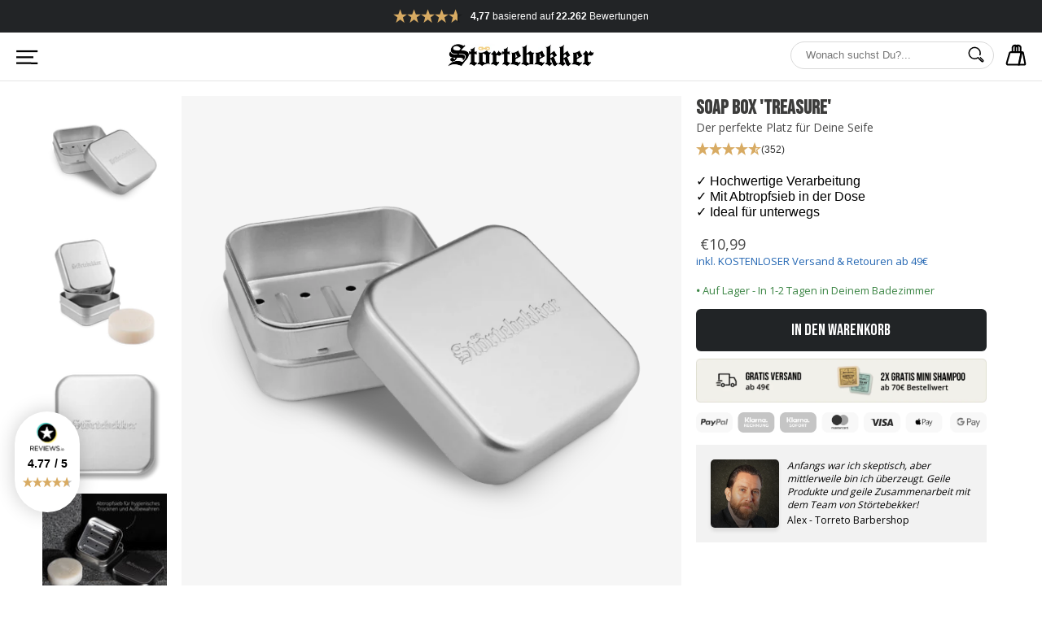

--- FILE ---
content_type: text/html; charset=UTF-8
request_url: https://www.events-shopify.mailody.de/events.js?site=stoertebekker.myshopify.com
body_size: 970
content:
class MailodyEvent {
  constructor(name, payload = null) {
    
    var MAILODYlogger = [];

      if(name == 'identify') {
        MAILODYlogger.push([name, payload]);
      } else {
        MAILODYlogger.push(['track', name, payload]);
      }
      if(typeof _learnq != 'object') {
        var self = this;
        var counter = 0;
        var loggerReady = window.setInterval(function(){
          if(typeof _learnq == 'object') {
            clearInterval(loggerReady);
            self.sendEvents(MAILODYlogger);
          } else {
            counter ++;
            if(counter > 8) clearInterval(loggerReady);
          }
        }, 1000);
      } else {
        this.sendEvents(MAILODYlogger);
      }

      }
      sleep(time) {
      return new Promise((resolve) => setTimeout(resolve, time));
    }

    sendEvents(events) {
      events.forEach(element => _learnq.push(element));
    }
  }


--- FILE ---
content_type: text/html; charset=UTF-8
request_url: https://api.reviews.io/json-ld/product/richsnippet?sku=Aluminium%20Seifendose%3B44449933689097&store=strtebekker-shaving-accessories&url=https://stoertebekker.com/products/seifendose&data=undefined
body_size: 251
content:
{
	"@context" : "http://schema.org",
	"@type" : "Product"

  		 ,"aggregateRating": {
      "@type" : "AggregateRating",
      "bestRating": "5",
		  "ratingValue" : "4.7813",
		  "reviewCount" : "352",
		  "worstRating" : 1
	},
	"review": [
				{
			"@type":"Review",
			"author": {
				"@type": "Person",
				"name": "Norbert "
			},
			"datePublished" : "2025-11-03",
			"description" : "Perfekt durch den Zwischenboden. So kann die Feuchtigkeit sich unten sammeln und angegossen werden und die Seife bleibt auf dem trockenen. ",
			"reviewRating": {
				"@type": "Rating",
				"bestRating" : "5",
				"ratingValue" : "5",
				"worstRating" : "1"
			},
			"reviewBody": "Perfekt durch den Zwischenboden. So kann die Feuchtigkeit sich unten sammeln und angegossen werden und die Seife bleibt auf dem trockenen. "
		}
				,
						{
			"@type":"Review",
			"author": {
				"@type": "Person",
				"name": "Dominik "
			},
			"datePublished" : "2025-11-01",
			"description" : "Eine praktische Aufbewahrungsm\u00f6glichkeit, genau wie beschrieben. Vor und auch Nachteil aus Aluminium, leicht aber auch weniger robust. Eine (dann auch hochpreiigere) Version aus Edelstahl ist in Zukunft vielleicht eine \u00dcberlegung wert.",
			"reviewRating": {
				"@type": "Rating",
				"bestRating" : "5",
				"ratingValue" : "4",
				"worstRating" : "1"
			},
			"reviewBody": "Eine praktische Aufbewahrungsm\u00f6glichkeit, genau wie beschrieben. Vor und auch Nachteil aus Aluminium, leicht aber auch weniger robust. Eine (dann auch hochpreiigere) Version aus Edelstahl ist in Zukunft vielleicht eine \u00dcberlegung wert."
		}
					]
    		
		    ,"name" : "Soap Box 'Treasure'",
		"image" : "https://cdn.shopify.com/s/files/1/0317/7116/4804/files/STOERTE_0151_c.png?v=1697635172",
				"sku" : "Aluminium Seifendose"
		    
}


--- FILE ---
content_type: text/html; charset=UTF-8
request_url: https://api.reviews.co.uk/json-ld/product/richsnippet?store=strtebekker-shaving-accessories&sku=Aluminium%20Seifendose&data=true&mpn=
body_size: 639
content:
{
	"@context" : "http://schema.org",
	"@type" : "Product"

  		 ,"aggregateRating": {
      "@type" : "AggregateRating",
      "bestRating": "5",
		  "ratingValue" : "4.7813",
		  "reviewCount" : "352",
		  "worstRating" : 1
	},
	"review": [
				{
			"@type":"Review",
			"author": {
				"@type": "Person",
				"name": "Norbert "
			},
			"datePublished" : "2025-11-03",
			"description" : "Perfekt durch den Zwischenboden. So kann die Feuchtigkeit sich unten sammeln und angegossen werden und die Seife bleibt auf dem trockenen. ",
			"reviewRating": {
				"@type": "Rating",
				"bestRating" : "5",
				"ratingValue" : "5",
				"worstRating" : "1"
			},
			"reviewBody": "Perfekt durch den Zwischenboden. So kann die Feuchtigkeit sich unten sammeln und angegossen werden und die Seife bleibt auf dem trockenen. "
		}
				,
						{
			"@type":"Review",
			"author": {
				"@type": "Person",
				"name": "Dominik "
			},
			"datePublished" : "2025-11-01",
			"description" : "Eine praktische Aufbewahrungsm\u00f6glichkeit, genau wie beschrieben. Vor und auch Nachteil aus Aluminium, leicht aber auch weniger robust. Eine (dann auch hochpreiigere) Version aus Edelstahl ist in Zukunft vielleicht eine \u00dcberlegung wert.",
			"reviewRating": {
				"@type": "Rating",
				"bestRating" : "5",
				"ratingValue" : "4",
				"worstRating" : "1"
			},
			"reviewBody": "Eine praktische Aufbewahrungsm\u00f6glichkeit, genau wie beschrieben. Vor und auch Nachteil aus Aluminium, leicht aber auch weniger robust. Eine (dann auch hochpreiigere) Version aus Edelstahl ist in Zukunft vielleicht eine \u00dcberlegung wert."
		}
					]
    		
		    ,"name" : "Soap Box 'Treasure'",
		"image" : "https://cdn.shopify.com/s/files/1/0317/7116/4804/files/STOERTE_0151_c.png?v=1697635172",
				"sku" : "Aluminium Seifendose"
		    
}


--- FILE ---
content_type: text/html; charset=utf-8
request_url: https://stoertebekker.com/products/seifendose?variant=44449933689097&section_id=custom-div
body_size: -35
content:
<div id="shopify-section-custom-div" class="shopify-section"><div class="custom-div">
  <div data-move-under-id="variant-holder" >
    <div id="shopify-section-custom-div" class="lb-high-demand">
      
    </div>
  </div>
</div> 
<style>
  .lb-high-demand {
    margin: 0px 0px 7px 0px !important;
    display: flex !important;
    align-items: center !important;
  }
  .lb-high-demand-badge {
    background: #feece0;
    color: #e97943;
    padding: 4px 9px;
    border-radius: 6px;
    font-weight: bold;
    display: block;
    font-size: 12px;
    margin-right: 9px;
    flex-shrink: 0;
  }
  .lb-high-demand-text {
    font-size: 12px;
    line-height: 12px;
  }
</style>
</div>

--- FILE ---
content_type: text/css
request_url: https://stoertebekker.com/cdn/shop/t/60/assets/lb.css?v=168965805942960719071761547350
body_size: 3086
content:
html{scroll-behavior:smooth;font-family:Arial}.all-noscroll{overflow:hidden}*{text-decoration:none;box-sizing:border-box;letter-spacing:normal!important}.splide__pagination{margin-top:-26px!important;padding-bottom:9px!important;flex-direction:row-reverse}.lb-cart-drawer-overlay-upper{background:#0003;position:fixed;top:0;left:0;width:100%;opacity:0;z-index:9998;height:100%;-webkit-backdrop-filter:blur(5px);backdrop-filter:blur(5px);pointer-events:none;transition:all .3s;cursor:pointer}.lb-cart-drawer-overlay-under{background:#0003;position:fixed;top:0;left:0;width:100%;opacity:0;z-index:9992;height:100%;-webkit-backdrop-filter:blur(5px);backdrop-filter:blur(5px);pointer-events:none;transition:all .3s;cursor:pointer}.lb-cart-drawer-overlay-active{opacity:1;pointer-events:auto}.lb-cart-holder{padding:142px 18px}.lb-cart-holder div{line-height:52px;border-radius:6px;color:#fff;background:#000;margin:auto;max-width:200px;text-align:center;font-size:16px;cursor:pointer}.lb-page{padding:72px}.lb-page h1{font-size:24px;margin-bottom:9px}.lb-page-holder{margin:auto;max-width:700px}.shopify-challenge__container,.shopify-policy__container{padding:72px 18px}.shopify-challenge__container input{color:#000;font-weight:700;padding:18px 36px;display:block;font-size:16px;border-radius:5px;border:none!important;text-transform:uppercase;cursor:pointer}.shopify-challenge__container input{background:#d3d3d3}.shopify-policy__container{max-width:700px!important}.shopify-policy__container h1,.shopify-policy__container h2,.shopify-policy__container h3,.shopify-policy__container h4,.shopify-policy__container h5,.shopify-policy__container h6{margin-bottom:9px;font-weight:700;font-size:18px}.shopify-policy__container h1{text-align:left;font-size:24px}.shopify-policy__container h2{font-size:20px}.shopify-policy p{margin-bottom:18px;font-size:16px;line-height:24px}html.gemapp.video{overflow:unset!important}.lb-accounting{max-width:900px;margin:auto;text-align:center;padding:72px 18px}.lb-accounting-holder{max-width:500px;margin:auto}.lb-accounting-headline{font-size:18px;text-align:center;font-weight:400;margin-bottom:18px}.lb-accounting-input{width:100%;border:1px solid grey;margin-bottom:18px;border-radius:5px;font-size:14px;line-height:52px;padding:0 18px}.lb-accounting-btn{width:100%;font-weight:700;display:inline-block;line-height:52px;padding:0 18px;border-radius:5px;font-size:16px;margin:auto;border:none;cursor:pointer;font-weight:400}.lb-accounting-link{line-height:52px;color:#000;font-size:16px}.lb-login-reset-password{text-align:center;margin-bottom:18px;display:block;color:#000;cursor:pointer}.lb-password-reset-form{display:none}.lb-password-reset-form-active{display:block}.lb-login-error{margin-bottom:18px;background:#f9dedf;color:#000;text-align:center;border-radius:5px;font-size:14px}.lb-login-error div{padding:9px 18px}.lb-accounting-terms{margin-bottom:18px;font-size:14px;line-height:22px}.lb-accounting-terms a{color:#000;text-decoration:underline}.lb-accounting-texte{margin-bottom:18px;font-size:16px;line-height:24px}.lb-page-section-404{padding:72px 18px}.lb-page-section-404-holder{max-width:900px;text-align:center;margin:auto}.lb-page-section-404-holder h1{font-size:24px;margin-bottom:18px;font-weight:400}.lb-page-section-404-holder p{font-size:16px;line-height:24px;margin-bottom:18px}.lb-page-section-404-holder a{display:block;border:none;max-width:250px;background:#000;border-radius:5px;color:#fff;font-size:16px;padding:0 18px;line-height:52px;margin:auto;font-weight:400}.lb-search{padding:36px 18px 72px;overflow:hidden}.lb-search-holder{max-width:900px;margin:auto}.lb-search-headline{font-size:16px;line-height:24px;margin-bottom:18px;text-align:center;font-weight:400}.lb-search-form{background:#fff;border-radius:5px;width:100%;max-width:900px;margin:18px auto;overflow:hidden;border:1px solid #e8e8e8}.lb-search-form-input{width:80%;padding:0 18px;float:left;line-height:52px;font-size:16px;border:none}.lb-search-form-btn{width:20%;height:52px;color:#fff;background:#000;padding:9px;font-size:14px;cursor:pointer;border:none}.lb-search-form-btn svg{width:100%;height:100%}.lb-search-form-btn svg path{stroke:#fff}.lb-search-form-btn svg circle{fill:#fff}.lb-search-results-list{margin-bottom:36px}.lb-search-results-list h2,.lb-search-results-list h3{margin-bottom:9px;font-weight:400;font-size:16px;line-height:24px;color:#000}.lb-search-results-products{overflow:hidden}.lb-search-results-products a{width:31.333%;margin:1%;float:left;color:#000}.lb-search-results-products a img{width:100%;display:block;margin-bottom:18px}.lb-search-results-products-price{font-size:14px;text-decoration:none;color:#000}.lb-search-results-products-saleprice{text-decoration:line-through;color:gray}.lb-search-results-article-pages a{color:#000;padding:18px;background:#f2f2f2;display:block;border-radius:6px}.lb-search-results-article-pages span{font-size:14px;line-height:22px}@media only screen and (max-width:800px){.lb-search-results-products a{width:48%}}.lb-fixed-info{position:fixed;width:100%;top:0;z-index:9998;text-align:center;overflow:hidden;font-size:12px;padding:0 18px}.lb-fixed-info-holder{display:flex;align-items:center;justify-content:center;position:absolute;top:50%;left:0%;width:100%;transform:translateY(-50%)}.lb-fixed-info-item{margin:0;padding:0;width:33.333%;display:inline-block;line-height:30px;text-align:center;font-size:12px;display:flex;align-items:center;justify-content:center}.lb-fixed-info-item img{width:20px;display:inline-block;margin-right:5px;position:relative}@media screen and (max-width:600px){.lb-fixed-info-holder{display:block}.lb-fixed-info-item{width:auto;display:inline-block;margin:0 9px;line-height:5px}.lb-fixed-info-item img{width:12px;bottom:-1.5px}}.lb-header{position:fixed;display:flex;align-items:center;justify-content:flex-end;width:100%;border-bottom:1px solid #e5e5e5;top:30px;background:#fff;z-index:9998;padding:0 18px;height:60px}.lb-header-logo{position:absolute;left:50%;top:50%;transform:translate(-50%,-50%);max-height:50px}.lb-header-logo img{width:152px}.lb-header-icons{text-align:right;width:100%}.lb-header-icons svg{width:100%;height:100%}.lb-header-account{margin-right:5px;display:inline-block;width:30px;height:30px;position:relative}.lb-header-account-active:after{content:"";background:green;height:8px;width:8px;border-radius:50%;position:absolute;right:0;top:0}.lb-header-search-icon{width:30px;cursor:pointer;margin-right:5px;display:inline-block}.lb-header-cart{color:#fff;cursor:pointer;width:28px;position:relative;display:inline-block}.lb-header-cart svg{position:relative;z-index:1}.lb-header-cart-active{top:-2.5px;right:-2.5px;border-radius:9px;width:35px;height:35px;position:absolute}.lb-header-cart-counter{position:absolute;top:-7px;z-index:1;right:-7px;width:16px;height:16px;display:flex;align-items:center;justify-content:center;border-radius:50%;font-size:10px}.lb-header-burger-menu{width:30px;height:30px;position:absolute;left:18px;display:none}.lb-header-burger-menu svg{width:100%;height:100%}.lb-header-nav{width:100%;text-align:left;height:60px}.lb-header-nav-main-item{padding:5px 0;display:block;float:left;height:100%;align-items:center;justify-content:center;margin-top:0!important}.lb-header-nav-main-item:hover ul,.lb-header-nav-main-item:hover ul li{display:block}.lb-header-nav-main-inner-item{list-style-type:none;height:100%;float:left}.lb-header-nav-main-inner-item svg{width:20px;height:20px}.lb-header-nav-main-inner-item ul{position:absolute;left:0;top:59px;width:100%;padding:0 18px;display:none;overflow:hidden;transition:all .4s;margin:0;box-shadow:0 10px 12px #0000001a}.lb-header-nav-main-item-link{margin-right:18px;position:relative;color:currentColor;cursor:pointer;height:100%;display:flex;font-size:20px!important;line-height:20px!important;font-family:BebasNeue-Regular!important;align-items:center}.lb-header-nav-main-item-link-dropdown{padding-right:24px}.lb-header-nav-main-item-link-dropdown img,.lb-header-nav-main-item-link-dropdown svg{height:16px;position:absolute;right:0;top:50%;transform:translateY(-50%)}.lb-header-nav-sub-item{display:inline-block;color:currentColor;font-weight:400;margin-right:36px;padding:42px 0;height:100%;transition:all .3s;text-align:center}.lb-header-nav-sub-item img{border-radius:500px;width:72px;margin:0 auto 9px;display:block}.lb-mobile-nav{width:100%;background:#fff!important;height:100%;position:fixed;top:0;max-width:100%;overflow:scroll;left:-100%;z-index:9999;transition:all .3s;font-weight:400;border-bottom:1px solid #f2f2f2;background:#0003;border-radius:0 15px 15px 0}.lb-mobile-nav-active{left:0;width:90%;max-width:540px;box-shadow:0 0 30px #0006!important}.lb-mobile-nav-inner-header{padding:18px;overflow:hidden;border-bottom:1px solid #f2f2f2;display:flex;align-items:center;justify-content:space-between}.lb-mobile-nav-inner-header-account{width:25px;height:25px;position:relative}.lb-mobile-nav-inner-header-account svg{width:100%;height:100%}.lb-mobile-nav-inner-header-closer{width:25px;height:25px}.lb-mobile-nav-inner-header-closer svg{width:100%;height:100%}.lb-mobile-nav-main-item-link{padding:0 18px;line-height:72px;color:#000;position:relative;width:100%;display:block}.lb-mobile-nav-sub-item{background:#0000000d;height:0px;overflow:hidden;transition:all .3s}.lb-mobile-nav-sub-item-active{height:auto}.lb-mobile-nav-sub-item-link{padding:10px 18px;line-height:52px;color:#000;position:relative;width:100%;display:flex;align-items:center}.lb-mobile-nav-sub-item-link img{width:60px;border-radius:500px;margin-right:18px}.lb-mobile-nav-main-item-arrow{position:absolute;right:18px;top:50%;width:25px;height:25px;transition:all .3s;transform:translateY(-50%)}.lb-mobile-nav-main-item-arrow svg{position:absolute;top:0;width:25px;height:25px}.lb-mobile-nav-main-item-arrow-active{transform:translateY(-50%) rotate(180deg)}.lb-header-search-bar{position:fixed;top:0;width:100%;background:#fff;z-index:9997;opacity:0;overflow:hidden;transition:all .3s;transition-timing-function:ease-out;box-shadow:0 2px 40px #0000001a}.lb-header-search-bar-active{top:90px;opacity:1}.lb-header-search-bar-field{width:100%;border:none;padding:32px 18px;font-size:14px}.lb-header-search-bar-field:focus{border:none;-webkit-appearance:none;-moz-appearance:none;appearance:none;outline:none}.lb-header-search-bar-submit{width:85px;height:80px;float:left;transition:all .3s;cursor:pointer;position:absolute;top:0;right:0;bottom:0;border:none;background:#f2f2f2;border-left:1px solid #f2f2f2;-webkit-appearance:none;-moz-appearance:none;appearance:none}.lb-header-search-bar-submit svg{width:32px;height:32px}.lb-header-search-bar-recommendations{margin-left:18px}.lb-header-search-bar-recommendations a{padding:5px 12px;font-size:12px;border-radius:50px;background:#f2f2f2;color:#000;margin:9px 9px 18px 0;display:inline-block}.lb-header-search-bar-recommendations p{font-size:12px;display:none}.lb-footer{padding:72px 0}.lb-footer-holder{max-width:1180px;margin:auto;width:100%}.lb-footer-upper{overflow:hidden;display:flex;flex-wrap:wrap}.lb-footer-upper h3{font-size:16px;margin-bottom:9px}.lb-footer-column{width:25%;float:left;padding:18px;font-size:16px;line-height:1.7}@media screen and (max-width:767px){.lb-footer-column{width:50%}}@media screen and (max-width:449px){.lb-footer-column{width:100%}}.lb-footer__menu{list-style-type:none;padding:0}.lb-footer__menu-link{color:currentColor;text-decoration:none}.lb-footer__footer__image img{width:100%;display:block}.lb-footer-lower{padding:36px 18px 18px;font-size:12px;line-height:20px}.lb-credit{text-decoration:underline}.lb-blog{padding:72px 18px}.lb-blog-title{text-align:center;font-size:40px;font-weight:400;font-family:playfair display;color:#66634e;margin-bottom:8px}.lb-blog-sub-title{text-align:center;margin-bottom:18px;font-size:18px;font-weight:400;font-family:playfair display;color:#66634e}.lb-blog-section-holder{margin:auto;max-width:1400px;overflow:hidden}.lb-blog-section-item{width:31.33%;color:gray;margin:1%;float:left}.lb-blog-section-item h2{margin:9px 0;font-weight:400;color:#000;word-break:break-word;overflow:hidden;text-overflow:ellipsis;display:block;width:100%;font-size:18px;line-height:24px;height:56px;font-family:playfair display}.lb-blog-section-item img{display:block;width:100%;margin-bottom:18px}.lb-blog-content{font-size:14px;line-height:22px;margin-bottom:9px;word-break:break-word;overflow:hidden;text-overflow:ellipsis;display:-webkit-box;max-height:calc(3em + 27px);-webkit-line-clamp:2;height:44px;-webkit-box-orient:vertical;font-family:Open Sans,sans-serif}.lb-blog-link{color:#000;text-decoration:underline;margin-top:18px!important;text-align:left;font-weight:400;display:block;margin-bottom:18px;font-family:Open Sans,sans-serif}.cont-box{background-color:#80808096;position:relative;width:100%;padding-top:57%}.cont-box img{position:absolute;top:0;left:0;bottom:0;right:0;text-align:center;font-size:20px;color:#fff;max-width:100%;height:-webkit-fill-available;object-fit:contain;margin:0!important}@media only screen and (max-width:900px){.lb-blog-section-item{width:48%}}@media only screen and (max-width:600px){.lb-blog-section-item{width:98%}.lb-blog-title{font-size:28px}.lb-blog-sub-title{font-size:14px}}.lb-article{width:100%;display:block;overflow:hidden;padding:36px 18px 102px}.lb-article h1,.lb-article h2,.lb-article h3,.lb-article h4,.lb-article h5,.lb-article h6{margin-bottom:9px;font-weight:700}.lb-article__image{display:block;width:100%;max-width:800px;margin:0 auto 36px}.lb-article__title{text-align:left;max-width:700px;margin:0 auto 18px;font-size:24px}.lb-article__body{max-width:700px;font-size:16px;margin:auto;line-height:24px}.lb-article__body p{font-size:16px!important;margin:auto}.lb-article__body img{margin:18px 0;width:100%;display:block}.lb-article__body a{color:gray}.lb-article__body ul{margin:9px 0;display:block;padding-left:18px}.lb-article__body li{list-style-type:disc}.lb-cart-drawer-empty{position:absolute;top:50%;transform:translateY(-50%);width:100%;text-align:center}.lb-cart-drawer-empty svg{width:122px;height:122px;margin:18px auto;display:block}.lb-cart-drawer-empty p{max-width:300px;margin:auto;color:gray}.lb-cart-drawer-empty-links{text-align:center;margin-top:36px}.lb-cart-drawer-empty-links a{display:inline-block;color:#000;width:90%;max-width:52px;font-size:12px;margin:0 9px}.lb-cart-drawer-empty-links a img{display:block;width:100%;border-radius:50px;margin-bottom:9px}.lb-cart-drawer-box{max-width:500px;display:block;width:90%;position:fixed;right:-500px;top:0;height:100%;z-index:99999;background:#fff;border-radius:15px 0 0 15px;overflow:hidden;box-shadow:none;transition:all .3s}.lb-cart-drawer-box-active{right:0!important;height:100%!important;box-shadow:0 0 100px #0003!important}.lb-cart-drawer-box-header{padding:18px;position:relative;border-bottom:1px solid #f2f2f2}.lb-cart-drawer-box-header-title{text-align:center;width:100%}.lb-cart-drawer-box-header-carticon{width:25px;height:25px;position:absolute;left:18px;top:18px}.lb-cart-drawer-box-header-carticon svg{width:100%;height:100%}.lb-cart-drawer-box-header-carticon span{width:18px;height:18px;position:absolute;left:18px;top:-9px;background:#000;text-align:center;color:#fff;border-radius:50px;font-size:10px;line-height:18px}.lb-cart-drawer-box-header-closer{width:25px;height:25px;position:absolute;right:18px;top:18px}.lb-cart-drawer-box-header-closer svg{width:100%;height:100%}.lb-cart-drawer-box-loader{background:#000;border-radius:50px}.lb-cart-drawer-box-loader-animate{animation-name:example;animation-duration:.5s}@keyframes example{0%{width:0%;margin-left:0%}2%{height:2px}50%{width:50%;margin-left:25%}98%{height:2px}to{width:0%;margin-left:100%}}.lb-cart-drawer-preinfo{background:#f2f2f2;padding:9px 18px;font-size:12px;text-align:center}.lb-cart-drawer-item-box{overflow:scroll;display:block;height:calc(100% - 300px)}.lb-cart-drawer-item{width:100%;overflow:hidden;padding:18px;position:relative;display:block;border-bottom:1px solid #f2f2f2}.lb-cart-drawer-item-title{font-size:16px;color:#000;margin-bottom:5px}.lb-cart-drawer-item img{float:left;margin-right:18px;border-radius:9px;width:92px}.lb-cart-drawer-item-variant{font-size:13px;color:gray;margin-bottom:5px}.lb-cart-drawer-item-price{font-size:12px;margin-bottom:5px}.lb-cart-drawer-item-price span{text-decoration:line-through;color:#ff8954}.lb-cart-drawer-item-quantity-box{border:1px solid grey;border-radius:50px;display:inline-block;overflow:hidden;width:92px;height:24px}.lb-cart-drawer-item-quantity-box div{width:33.333%;float:left;text-align:center;color:gray;font-size:16px}.lb-cart-drawer-item-quantity-box div input{border:none;background:none;text-align:center;width:100%;color:#000;-webkit-appearance:none;-moz-appearance:none;appearance:none}.lb-cart-drawer-item-quantity-box div input:disabled{color:#000;opacity:1}.qtydelete{width:20px;height:20px;position:absolute;right:18px;top:50%;display:block;transform:translateY(-50%)}.qtydelete svg{width:100%;height:100%}.qtyminus,.qtyplus{cursor:pointer}.lb-cart-drawer-box-upsell{margin:14px 9px 0;padding:9px;border-radius:9px;position:relative;display:flex;align-items:center}.lb-cart-drawer-box-upsell-upselltext{position:absolute;top:-9px;left:50%;transform:translate(-50%);font-size:11px;padding:5px 9px;border-radius:6px;z-index:0}.lb-cart-drawer-box-upsell img{float:left;width:52px;margin-right:18px;border-radius:6px}.lb-cart-drawer-box-upsell-name{font-size:14px;margin-bottom:3px}.lb-cart-drawer-box-upsell-price{font-size:12px}.lb-cart-drawer-box-upsell-btn{padding:9px;border:none;border-radius:6px;font-size:12px;font-weight:400;position:absolute;right:9px;top:50%;transform:translateY(-50%)}.lb-cart-drawer-footer-holder{padding:18px;position:absolute;bottom:0;width:100%;box-shadow:0 4px 40px #0003;background:#fff;border-radius:15px}.lb-cart-drawer-footer-holder div{margin-bottom:9px}.lb-cart-freeshipping-bar{padding:5px 9px;border-radius:6px;background:#f2f2f2}.lb-cart-freeshipping-bar p{font-size:12px;line-height:20px;margin-bottom:5px;display:block;text-align:center}.lb-cart-freeshipping-bar-out{border-radius:50px;width:80%;margin:auto;background:#fff}.lb-cart-freeshipping-bar-inner{height:4px;width:0%;background:#000;border-radius:50px}.lb-cart-drawer-footer-shipping{font-size:14px}.lb-cart-drawer-footer-shipping span{float:right;color:#6bb785}.lb-cart-drawer-footer-compare-price{font-size:14px}.lb-cart-drawer-footer-compare-price span{float:right;text-decoration:line-through}.lb-cart-drawer-footer-save-price{font-size:14px}.lb-cart-drawer-footer-save-price span{float:right;color:#ff8954}.lb-cart-drawer-footer-price{font-size:16px}.lb-cart-drawer-footer-price span{float:right}.lb-cart-drawer-footer-checkout-btn{font-size:16px;line-height:52px;display:block;text-align:center;border-radius:6px;width:100%;margin-top:9px;margin-bottom:9px}.lb-cart-after-button-image{display:block;width:100%}body{margin:0}.top-banner__item{font-family:Playfair Display!important}.template-article .lb-header-nav-main-item{margin-top:0!important}body.template-article .blog-banner .banner__content .breadcrumbs{padding:0}.as-st-0016-container{width:160px}.as-st-0016-title{height:50px;margin-top:-25px;color:#222426!important}.as-st-0016-text{font-size:12px;font-weight:400;line-height:16.34px;text-align:left;color:#222426!important}.as-st-0016-overlay{background:#0006;height:97px;position:absolute;width:95%;border-radius:9px}.as-st-0016-ges-header{width:auto;height:97px}.as-st-0016-ges-header-text{position:relative;z-index:100;margin:0 auto;padding-top:35px;font-family:Bebas Neue;font-size:24px;font-weight:400;line-height:28.8px;text-align:center;text-transform:uppercase;color:#fff}.as-st-0016-ges-content{background-color:#f2f2f2;padding:10px}.as-st-0016-ges-content-header{font-family:Bebas Neue;font-size:20px;font-weight:400;line-height:24px;text-align:left;text-transform:uppercase;color:#3c3c3b}.as-st-0016-ges-content-info{font-family:Open Sans;font-size:12px;font-weight:400;line-height:16.34px;text-align:left;color:#000;margin-bottom:5px}.as-st-0016-ges-content-button{border-radius:9px;height:40px;width:250px;color:#fff;font-family:Bebas Neue;font-size:20px;font-weight:400;line-height:24px;text-align:center;background-color:#3c3c3b}
/*# sourceMappingURL=/cdn/shop/t/60/assets/lb.css.map?v=168965805942960719071761547350 */


--- FILE ---
content_type: text/css
request_url: https://stoertebekker.com/cdn/shop/t/60/assets/custom.css?v=110126996633228598771754317367
body_size: 824
content:
.lb-blog-section-item .lb-blog-item-content span a,.lb-blog-section-item .lb-blog-item-content span a strong{text-decoration:none;border-bottom:1px solid;border-bottom-color:#858585;position:relative;font-weight:700}.lb-blog-section-item .lb-blog-item-content span a:hover:after,.lb-blog-section-item .lb-blog-item-content span a strong:hover:after{width:100%}h3.lb-blog-sub-title{font-family:Open Sans!important}body.template-blog .lb-blog-section-holder .lb-blog-section-item .lb-blog-content a{color:#858585!important;border-color:#858585!important;font-weight:700}body.template-blog .lb-blog-section-holder .lb-blog-section-item .lb-blog-content a{color:#858585;border-bottom:1px solid #858585;position:relative}body.template-blog .lb-blog-section-holder .lb-blog-section-item .lb-blog-content a:after{content:"";position:absolute;bottom:-2px;left:0;width:0%;border-bottom:2px solid #858585;transition:width .5s ease}body.template-blog .lb-blog-section-holder .lb-blog-section-item .lb-blog-content a:hover:after{width:100%}body.template-blog .lb-blog-section-holder .lb-blog-section-item .cont-box{background:transparent;padding:0}body.template-blog .lb-blog-section-holder .lb-blog-section-item .cont-box img{position:static;height:100%}@media only screen and (min-width: 991px){.lb-blog-section-item{width:31%;float:none;display:inline-flex;flex-direction:column}}.lb-blog-content span{color:#858585!important;font-weight:700}body.template-page.page\.pf-18911170{max-width:100%!important;overflow-x:hidden!important}body.template-page.page\.pf-18911170 .R-LauncherButton{display:none!important}body.template-blog .lb-blog-section-holder .lb-blog-section-item .cont-box img{width:434px;object-fit:cover;height:243.91px}.ed-ab-sb-6,.ed-ab-sb-8{display:none}.product-info-button-container{position:absolute;bottom:0;left:50%;opacity:.8;width:100%;transform:translate(-50%)}@media only screen and (min-width: 768px){.product-info-button-container{position:relative}}.product-info-button-container .inner{display:flex;padding:10px 20px 10px 15px}.product-info-button-container .inner .info-title{color:#fff;font-weight:700;font-size:16px}@media (max-width: 500px){.product-info-button-container .inner .info-title{font-size:14px}}.product-info-button-container .info-icon{display:flex;position:absolute;top:50%;right:10px;justify-content:center;align-items:center;transform:translateY(-50%);cursor:pointer}.product-info-button-container .info-icon .info-icon-svg{height:18px}.product-info-button-container .info-icon .more-info-icon{font-size:16px;margin-right:5px;text-decoration:underline;color:#fff}@media (max-width: 500px){.product-info-button-container .info-icon .more-info-icon{font-size:14px}}.product-info-button-container .info-icon:hover+.info-content-container{opacity:1}.product-info-button-container .info-content-container{position:absolute;bottom:100%;right:8px;max-width:100%;background:#fff;margin-bottom:5px;box-shadow:2px 4px 8px #0000000d;border-bottom-right-radius:5px;opacity:0}.product-info-button-container .info-content-container:after{content:"";position:absolute;top:100%;right:0;width:0;height:0;border-left:10px solid transparent;border-right:10px solid transparent;border-top:10px solid white;margin-right:3px;box-shadow:2px 4px 8px #0000000d}.product-info-button-container .info-content-container .inner{padding:10px}.product-info-button-container .info-content-container .inner span{font-size:15px;text-align:left}@media (max-width: 500px){.product-info-button-container .info-content-container .inner span{font-size:14px}}.expertentipp{background-color:#efece085!important;padding:30px!important;border-radius:20px!important}ed-video-thumbnail{display:none;position:absolute;top:15px;right:15px;width:54px;height:54px;z-index:5}@media (min-width: 1024px){ed-video-thumbnail{top:25px;right:25px;width:100px;height:100px}}ed-video-thumbnail .thumbnail-container{display:flex;width:100%;height:100%;border-radius:50%;cursor:pointer}ed-video-thumbnail .thumbnail-container img{width:100%;height:100%;border-radius:50%;object-fit:cover;border:2px solid #ABAAA0}ed-video-thumbnail .thumbnail-container .overlay{position:absolute;top:0;left:0;clear:float;width:100%;height:100%;border-radius:50%}ed-video-thumbnail .play-btn{display:flex;position:absolute;top:50%;left:50%;transform:translate(-50%,-50%);width:20px;height:20px;justify-content:center;align-items:center;border-radius:50%}ed-video-thumbnail .play-btn .arrow-right{width:0;height:0;margin-left:2px;border-top:7px solid transparent;border-bottom:7px solid transparent;border-right:12px solid white;transform:rotate(180deg);cursor:pointer}ed-video-popup{display:none}ed-video-popup[enabled]{display:block}ed-video-popup .video-popup-container{position:fixed;display:none;justify-content:center;align-items:center;top:0;left:0;z-index:9999;background:#000;width:100%;height:100%}ed-video-popup .video-popup-container.open{display:flex}ed-video-popup .video-popup-container .video-container{max-height:90%;width:90%;max-width:90%;height:90%}ed-video-popup .video-popup-container .video-container iframe,ed-video-popup .video-popup-container .video-container video{width:100%;height:100%;border:1px solid black}ed-video-popup .video-popup-container .btn-close{position:fixed;top:5px;right:15px;color:#fff;font-size:35px;cursor:pointer}ed-video-popup .video-popup-container .btn-close:hover{color:#fff}.collection_looks{display:block;width:100%}.collection_looks img{display:block;width:100%;padding:20px 0}@media (min-width: 769px){.collection_looks{display:none}}#adddedToCart{position:fixed;top:0;right:0;z-index:9;width:320px;max-width:100%;max-width:calc(100% - 30px);margin:13px 15px 15px;padding:15px;display:flex;flex-direction:column;border:.5px solid #d9d9d9;-webkit-user-select:none;user-select:none;opacity:0;transform:translate(calc(100% + 30px));transition-duration:.4s;transition-timing-function:ease-in-out;z-index:10000000;background:#fff}#adddedToCart.active{opacity:1;transform:translate(0)}#adddedToCart *{color:#4a4a4a!important}#addedToCartData{display:flex}#addedToCartImg{height:auto;width:auto;max-width:40%;margin-right:10px}#addedToCartTitle{font-size:13px;line-height:23px;margin-bottom:5px;font-family:var(--pf-primary-font)}#addedToCartHintTitle{font-size:14px;line-height:23px;font-family:var(--pf-primary-font);margin:0}#addedToCartPrice{font-size:14px;line-height:23px;font-family:var(--pf-secondary-font)}.textWrapper{padding:20px 0 0 10px}.lb-blog-title{font-family:Bebas Neue,sans-serif;!important}h2.featured-blog__title,h3.lb-blog-sub-title{font-family:"sans-serif",sans-serif;!important}.color-black{color:#000!important}.mediaishidden,.display-none,.d-none{display:none!important}.badge--early-bird{background-color:#333;color:#fff;padding:.25rem .5rem;border-radius:.375rem;font-size:.875rem;font-weight:600;display:inline-block;white-space:nowrap}@media (max-width: 600px){.badge--early-bird{font-size:.75rem;padding:.2rem .4rem}}
/*# sourceMappingURL=/cdn/shop/t/60/assets/custom.css.map?v=110126996633228598771754317367 */


--- FILE ---
content_type: text/javascript; charset=utf-8
request_url: https://cdn.ablyft.com/s/74461385.js
body_size: 17922
content:
/*
 _____ _____ _     ___ _
|  _  | __  | |_ _|  _| |_
|     | __ -| | | |  _|  _|
|__|__|_____|_|_  |_| |_|.com
              |___|
*/

var projectData = {"id":74461385,"name":"Project #1","jquery_include":"false","debug":false,"restrict_debug":false,"adhere_dnt":false,"max_cookie_lifetime":90,"activation_mode":"immediately","use_antiflicker":false,"snippet_revision":2106,"rules":null,"rules_tracking":null,"tracker_url":"https:\/\/log.ablyft.com","asset_url":null,"metadata_key_exp_1":null,"metadata_key_exp_2":null,"metadata_key_exp_3":null,"metadata_key_var_1":null,"metadata_key_var_2":null,"metadata_key_var_3":null,"cookie_domain":null,"snippet_version":3.56,"storage":"default","run_only_on_reinit":false,"allow_in_iframes":false,"visual_editor_version":null,"external_tracking_domain":"","encode_storage_values":false,"usedEditorExtensions":[],"js":"","css":"","helper_js":"","is_spa":false,"pages":[{"id":21208749,"name":"ST-0001 PDP","trigger":"direct","trigger_js":"","api_name":"st-0001-pdp","poll_on_rules":false,"deactivation_mode":"reset","rules_js":"return true;","experiments":[58577693],"goals":[94612315],"url_targetings":[{"id":18337,"type":"include","url":"\/products\/","url_type":"substring"}]},{"id":36711583,"name":"[ST-0044] All Pages","trigger":"callback","trigger_js":"ablyftTools.waitForElement(\"#shopify-section-lb-section-header .lb-fixed-info\", function() {\r\n  activate();\r\n});","api_name":"st-0044-all-pages","poll_on_rules":false,"deactivation_mode":"reset","rules_js":"return true;","experiments":[69096589],"goals":[],"url_targetings":[{"id":30230,"type":"include","url":".*","url_type":"regex"},{"id":30231,"type":"exclude","url":"stoertebekker.com\/de-ch","url_type":"substring"}]},{"id":54548250,"name":"[ST-0034] Home page","trigger":"direct","trigger_js":"","api_name":"st-0034-home-page","poll_on_rules":false,"deactivation_mode":"reset","rules_js":"return true;","experiments":[45921294],"goals":[14114136,16366583,59085264,72344569],"url_targetings":[{"id":25986,"type":"include","url":"https:\/\/stoertebekker.com\/","url_type":"simple"}]},{"id":56333531,"name":"BIZ Test Deostick Sandelholz","trigger":"direct","trigger_js":"","api_name":"biz-test-deo-sandelholz","poll_on_rules":false,"deactivation_mode":"reset","rules_js":"return true;","experiments":[38973483],"goals":[],"url_targetings":[{"id":57827,"type":"include","url":"https:\/\/stoertebekker.com\/products\/deostick-sandelholz","url_type":"substring"}]},{"id":61924618,"name":"[ST-0009] Element of trust","trigger":"callback","trigger_js":"ablyftTools.elementIsInView(\".lb-new-send.lb-cart-drawer-opener\", function (element) {\r\n  activate();\r\n});","api_name":"st-0009-element-of-trust","poll_on_rules":false,"deactivation_mode":"reset","rules_js":"return true;","experiments":[],"goals":[23755623],"url_targetings":[{"id":19532,"type":"include","url":"\/products\/","url_type":"substring"}]},{"id":67180573,"name":"All pages","trigger":"direct","trigger_js":"","api_name":"all-pages","poll_on_rules":false,"deactivation_mode":"reset","rules_js":"return true;","experiments":[65408658],"goals":[10748100,12814132,16587110,19232346,21055897,22728588,28849844,29759252,35334486,51490462,60565515,88580992,94579672,95472901,96502537,97955588],"url_targetings":[{"id":19434,"type":"include","url":".*","url_type":"regex"}]},{"id":92493550,"name":"[ST-0013] Collection Pages","trigger":"direct","trigger_js":"","api_name":"st-0013-collection-pages","poll_on_rules":false,"deactivation_mode":"reset","rules_js":"return true;","experiments":[16317561],"goals":[80321218],"url_targetings":[{"id":23467,"type":"include","url":"\/collections\/","url_type":"substring"}]},{"id":98583363,"name":"Minimal PDP Redesign without Pomade and Custom Set","trigger":"direct","trigger_js":"","api_name":"copy-of-st-0001-pdp","poll_on_rules":false,"deactivation_mode":"reset","rules_js":"return true;","experiments":[83258756],"goals":[],"url_targetings":[{"id":41765,"type":"include","url":"\/products\/","url_type":"substring"}]}],"experiments":[{"id":45921294,"status":"preview","name":"Home Kategorie Grid","traffic_allocation":100,"audiences_match_type":"all","created_at":"2025-02-10 08:13:55","updated_at":"2025-04-04 08:29:59","published_at":"2025-04-04 08:29:59","metadata_1":null,"metadata_2":null,"metadata_3":null,"integrations_run_mode":null,"js":"","reset_js":"","css":"","audiences":[{"id":71593464,"name":"All Visitors","rules_js":"return true;"}],"variations":[{"id":59105588,"name":"Original","css_code":"","baseline":true,"traffic_allocation":50,"metadata_1":null,"metadata_2":null,"metadata_3":null,"js":"","reset_js":"","css":"","changesets":"[]"},{"id":53765177,"name":"Mit neuen Kategorien","css_code":".lb-category-boxes {\r\n  display: block!important;\r\n}\r\n.lb-home-badges, .lb-swiper-kategorie-tags, .lb-feature-collection-section a {\r\ndisplay: none!important;\r\n}\r\n.lb-feature-collection-section {\r\npadding: 32px 0px 0px 0px!important;\r\nmargin-bottom: -24px!important;\r\n}","baseline":false,"traffic_allocation":50,"metadata_1":null,"metadata_2":null,"metadata_3":null,"js":"","reset_js":"","css":".lb-category-boxes {\r\n  display: block!important;\r\n}\r\n.lb-home-badges, .lb-swiper-kategorie-tags, .lb-feature-collection-section a {\r\ndisplay: none!important;\r\n}\r\n.lb-feature-collection-section {\r\npadding: 32px 0px 0px 0px!important;\r\nmargin-bottom: -24px!important;\r\n}","changesets":"[]"}],"environments":[{"id":50716490,"name":"Default","rules_js":"return true;"}]},{"id":58577693,"status":"preview","name":"PDP Lieferzeiten Berechnung","traffic_allocation":100,"audiences_match_type":"all","created_at":"2025-05-13 11:49:32","updated_at":"2025-05-13 12:14:48","published_at":"2025-05-13 12:14:48","metadata_1":null,"metadata_2":null,"metadata_3":null,"integrations_run_mode":null,"js":"","reset_js":"","css":"","audiences":[{"id":71593464,"name":"All Visitors","rules_js":"return true;"}],"variations":[{"id":40269187,"name":"Original","css_code":"","baseline":true,"traffic_allocation":50,"metadata_1":null,"metadata_2":null,"metadata_3":null,"js":"","reset_js":"","css":"","changesets":"[]"},{"id":68424018,"name":"Mit Lieferzeitenberechnung","css_code":"#lieferdatum {\r\n  display: block!important;\r\n}","baseline":false,"traffic_allocation":50,"metadata_1":null,"metadata_2":null,"metadata_3":null,"js":"","reset_js":"","css":"#lieferdatum {\r\n  display: block!important;\r\n}","changesets":"[]"}],"environments":[{"id":50716490,"name":"Default","rules_js":"return true;"}]},{"id":65408658,"status":"preview","name":"New Cart ","traffic_allocation":100,"audiences_match_type":"all","created_at":"2025-10-21 09:42:29","updated_at":"2025-10-21 09:46:21","published_at":"2025-10-21 09:46:21","metadata_1":null,"metadata_2":null,"metadata_3":null,"integrations_run_mode":null,"js":"","reset_js":"","css":"","audiences":[{"id":71593464,"name":"All Visitors","rules_js":"return true;"}],"variations":[{"id":33038138,"name":"Original","css_code":"","baseline":true,"traffic_allocation":50,"metadata_1":null,"metadata_2":null,"metadata_3":null,"js":"","reset_js":"","css":"","changesets":"[]"},{"id":36269123,"name":"Variation #1","css_code":".lb-cart-footer-reserve, .lb-cart-payments {\r\ndisplay: none!important;\r\n}","baseline":false,"traffic_allocation":50,"metadata_1":null,"metadata_2":null,"metadata_3":null,"js":"","reset_js":"","css":".lb-cart-footer-reserve, .lb-cart-payments {\r\ndisplay: none!important;\r\n}","changesets":"[]"}],"environments":[{"id":50716490,"name":"Default","rules_js":"return true;"}]},{"id":69096589,"status":"preview","name":"[100%] [ST-0044] Overall - Topbar in 3 Elemente aufteilen","traffic_allocation":100,"audiences_match_type":"all","created_at":"2024-08-26 08:49:26","updated_at":"2024-10-07 12:43:33","published_at":"2024-10-07 12:43:33","metadata_1":null,"metadata_2":null,"metadata_3":null,"integrations_run_mode":null,"js":"","reset_js":"","css":"","audiences":[{"id":71593464,"name":"All Visitors","rules_js":"return true;"}],"variations":[{"id":97708214,"name":"Original","css_code":"","baseline":true,"traffic_allocation":0,"metadata_1":null,"metadata_2":null,"metadata_3":null,"js":"","reset_js":"","css":"","changesets":"[]"},{"id":57188582,"name":"Variation #1","css_code":".st-0044-newBar{\r\n    height: 40px;\r\n    width: 100%;\r\n    background-color: #3C3C3B;\r\n    display: flex;\r\n    justify-content: center;\r\n    align-items: center;\r\n}\r\n\r\n.st-0044-swiper {\r\n    position: relative;\r\n    overflow: hidden;\r\n    width: 100%;\r\n    height: 100%;\r\n}\r\n\r\n.st-0044-content {\r\n    position: absolute;\r\n    width: 100%;\r\n    height: 100%;\r\n    top: 0;\r\n    left: 100%;\r\n    transition: left 3s ease-in-out;\r\n    display: flex;\r\n    justify-content: center;\r\n    align-items: center;\r\n}\r\n\r\n.st-0044-img{\r\n    width: auto;\r\n    height: 24px;\r\n    filter: none !important;\r\n    margin-right: 10px;\r\n}\r\n\r\n.st-0044-img-stars{\r\n    width: auto;\r\n    height: 24px;\r\n    filter: none !important;\r\n    margin-right: 10px;\r\n}\r\n\r\n.st-0044-text{\r\n    font-family: Open Sans;\r\n    font-size: 11px;\r\n    font-weight: 600;\r\n    line-height: 16.34px;\r\n    text-align: left;\r\n    color: white;    \r\n}\r\n\r\n.st-0044-content.active {\r\n    left: 0;\r\n}\r\n\r\n.st-0044-content.inactive {\r\n    left: -200%;\r\n}\r\n\r\n@media (min-width: 768px){\r\n    .st-0044-img{\r\n        width: auto;\r\n        height: 20px;\r\n    }\r\n\r\n    #text3 .st-0044-img{\r\n        height: 28px;\r\n    }\r\n\r\n    .st-0044-img-stars{\r\n        width: auto;\r\n        height: 20px;\r\n    }\r\n\r\n    .st-0044-text{\r\n        font-size: 12px;\r\n    }\r\n}\r\n\r\n.lb-header-countdown-section{\r\n    display: none !important;\r\n}\r\n\r\n#shopify-section-lb-section-header .lb-fixed-info{\r\n    padding: 0;\r\n}","baseline":false,"traffic_allocation":100,"metadata_1":null,"metadata_2":null,"metadata_3":null,"js":"ablyftTools.waitForElement(\"#shopify-section-lb-section-header .lb-fixed-info\", function() {\r\n        const url = window.location.href;\r\n        const oldBar = document.querySelector(\"#shopify-section-lb-section-header .lb-fixed-info\");\r\n  \r\n        if(url.includes('\/collections\/') || url.includes('\/products\/')){\r\n            if(oldBar){\r\n                const newBar = document.createElement('div');\r\n                newBar.classList.add('st-0044-newBar');\r\n\r\n                const newBarContent = `\r\n                    <div class=\"st-0044-swiper\">\r\n                        <div class=\"st-0044-content\" style=\"position: unset;\" id=\"text1\">\r\n                            <img class=\"st-0044-img-stars\" src=\"https:\/\/assets.ablyft.com\/74461385\/rcSbuuC6ZI4EutXMcaoT9TgBYbPfmr1hZOompxdY.png\">\r\n                            <span class=\"st-0044-text\">4,78 Sterne bei 15.275 Bewertungen<\/span>\r\n                        <\/div>\r\n                    <\/div>\r\n                `;\r\n\r\n                newBar.innerHTML = newBarContent;\r\n\r\n                oldBar.appendChild(newBar);\r\n                oldBar.querySelector('.lb-fixed-info-holder').style.display = \"none\";\r\n            }\r\n        }else if(url.includes('https:\/\/stoertebekker.com\/')){\r\n            if(oldBar){\r\n                const newBar = document.createElement('div');\r\n                newBar.classList.add('st-0044-newBar');\r\n\r\n                const newBarContent = `\r\n                        <div class=\"st-0044-swiper\">\r\n                            <div class=\"st-0044-content\" id=\"text1\">\r\n                                <img class=\"st-0044-img-stars\" src=\"https:\/\/assets.ablyft.com\/74461385\/rcSbuuC6ZI4EutXMcaoT9TgBYbPfmr1hZOompxdY.png\">\r\n                                <span class=\"st-0044-text\">4,78 Sterne bei 15.275 Bewertungen<\/span>\r\n                            <\/div>\r\n                            <div class=\"st-0044-content\" id=\"text2\">\r\n                                <img class=\"st-0044-img\" src=\"https:\/\/assets.ablyft.com\/74461385\/pSEs3xuIdjGHOM9JLifoXKTLZypuxieumfdn08Ao.png\">\r\n                                <span class=\"st-0044-text\">Kostenloser Versand & Retoure ab 50\u20ac<\/span>\r\n                            <\/div>\r\n                            <div class=\"st-0044-content\" id=\"text3\">\r\n                                <img class=\"st-0044-img\" src=\"https:\/\/assets.ablyft.com\/74461385\/4kAq6zY8MQjYToPQhui4RPULmgR5qepvuCFQAzNq.png\">\r\n                                <span class=\"st-0044-text\">100 Tage R\u00fcckgaberecht<\/span>\r\n                            <\/div>\r\n                        <\/div>\r\n                `;\r\n\r\n                newBar.innerHTML = newBarContent;\r\n\r\n                oldBar.appendChild(newBar);\r\n                oldBar.querySelector('.lb-fixed-info-holder').style.display = \"none\";\r\n            \r\n                \r\n                const swiperContainer = document.querySelector('.st-0044-swiper');\r\n                let contents = Array.from(swiperContainer.querySelectorAll('.st-0044-content'));\r\n\r\n                function delay(ms) {\r\n                    return new Promise(resolve => setTimeout(resolve, ms));\r\n                }\r\n                \r\n                async function showNextContent() {\r\n                    contents = Array.from(swiperContainer.querySelectorAll('.st-0044-content'));\r\n                \r\n                    const currentElement = swiperContainer.querySelector('.st-0044-content.active');\r\n                    if (!currentElement) return;\r\n                \r\n                    currentElement.classList.remove('active');\r\n                    currentElement.classList.add('inactive');\r\n                \r\n                    await delay(1500);\r\n                \r\n                    swiperContainer.appendChild(currentElement);\r\n                    currentElement.classList.remove('inactive');\r\n                \r\n                    const nextElement = swiperContainer.querySelector('.st-0044-content:not(.inactive)');\r\n                    if (nextElement) {\r\n                        nextElement.classList.add('active');\r\n                    }\r\n                }\r\n                \r\n                contents = Array.from(swiperContainer.querySelectorAll('.st-0044-content'));\r\n                if (contents.length > 0) {\r\n                    contents[0].classList.add('active');\r\n                }\r\n                \r\n                setInterval(showNextContent, 8000);\r\n            }\r\n        }\r\n    });","reset_js":"","css":".st-0044-newBar{\r\n    height: 40px;\r\n    width: 100%;\r\n    background-color: #3C3C3B;\r\n    display: flex;\r\n    justify-content: center;\r\n    align-items: center;\r\n}\r\n\r\n.st-0044-swiper {\r\n    position: relative;\r\n    overflow: hidden;\r\n    width: 100%;\r\n    height: 100%;\r\n}\r\n\r\n.st-0044-content {\r\n    position: absolute;\r\n    width: 100%;\r\n    height: 100%;\r\n    top: 0;\r\n    left: 100%;\r\n    transition: left 3s ease-in-out;\r\n    display: flex;\r\n    justify-content: center;\r\n    align-items: center;\r\n}\r\n\r\n.st-0044-img{\r\n    width: auto;\r\n    height: 24px;\r\n    filter: none !important;\r\n    margin-right: 10px;\r\n}\r\n\r\n.st-0044-img-stars{\r\n    width: auto;\r\n    height: 24px;\r\n    filter: none !important;\r\n    margin-right: 10px;\r\n}\r\n\r\n.st-0044-text{\r\n    font-family: Open Sans;\r\n    font-size: 11px;\r\n    font-weight: 600;\r\n    line-height: 16.34px;\r\n    text-align: left;\r\n    color: white;    \r\n}\r\n\r\n.st-0044-content.active {\r\n    left: 0;\r\n}\r\n\r\n.st-0044-content.inactive {\r\n    left: -200%;\r\n}\r\n\r\n@media (min-width: 768px){\r\n    .st-0044-img{\r\n        width: auto;\r\n        height: 20px;\r\n    }\r\n\r\n    #text3 .st-0044-img{\r\n        height: 28px;\r\n    }\r\n\r\n    .st-0044-img-stars{\r\n        width: auto;\r\n        height: 20px;\r\n    }\r\n\r\n    .st-0044-text{\r\n        font-size: 12px;\r\n    }\r\n}\r\n\r\n.lb-header-countdown-section{\r\n    display: none !important;\r\n}\r\n\r\n#shopify-section-lb-section-header .lb-fixed-info{\r\n    padding: 0;\r\n}","changesets":"[]"}],"environments":[{"id":50716490,"name":"Default","rules_js":"return true;"}]},{"id":83258756,"status":"preview","name":"New Minimal Buybox Design","traffic_allocation":100,"audiences_match_type":"all","created_at":"2025-02-18 07:02:11","updated_at":"2025-05-13 13:19:15","published_at":"2025-05-13 13:19:15","metadata_1":null,"metadata_2":null,"metadata_3":null,"integrations_run_mode":null,"js":"","reset_js":"","css":"","audiences":[{"id":71593464,"name":"All Visitors","rules_js":"return true;"}],"variations":[{"id":36000901,"name":"Original","css_code":"","baseline":true,"traffic_allocation":50,"metadata_1":null,"metadata_2":null,"metadata_3":null,"js":"","reset_js":"","css":"","changesets":"[]"},{"id":72108135,"name":"Minimal Design","css_code":".lb-new-send {\r\nbackground: black!important;\r\n}\r\n.pdp-titel {\r\nfont-size: 28px!important;}\r\n.lb-cta-payment {\r\ndisplay: none!important;\r\n}\r\n#variant-holder {\r\nbackground: white!important;\r\npadding: 2px 0px!important;\r\n}\r\n.media-swatch {\r\nbackground: #ffffff!important;\r\npadding: 6px 3px!important;\r\nflex-direction: row!important;\r\nborder: 1px solid #d1d1d1!important;\r\n}\r\n.media-swatch.is-selected {\r\nborder: 1px solid black!important;\r\n}\r\n.mySwiper {\r\nbackground: #f2f2f2!important;\r\n}\r\nswiper-slide {\r\nbackground: none!important;\r\n}\r\n.media-swatch--label {\r\nfont-family: BebasNeue-Regular!important;\r\nfont-size: 15px!important;\r\n  text-align: left;!important;\r\n}\r\n.media-swatch--image {\r\nmargin-right: 5px!important;\r\n}\r\n.__pf.__pf_nRWeSajE .pf-48_ {\r\nfont-weight: bold!important; \r\n}\r\n.lb-shop-benefit-single {\r\ndisplay: block!important;\r\n}\r\n#lb-new-reviews {\r\ndisplay: block!important;\r\n}\r\n#lb-old-reviews {\r\ndisplay: none!important;\r\n}\r\n#product-price, #product-sale-price {\r\nfont-family: \"Open Sans Bold\"!important;\r\n}\r\n#product-price {\r\n  color: black!important;\r\n}\r\n.delivery-time {\r\n    color: #5C5C5C!important;\r\n  }\r\n.lb-pdp-subheadlines {\r\nmargin-bottom: 18px!important;\r\nfont-size: 16px!important;\r\n}\r\n.lb-newe-badge {\r\ndisplay: block!Important;\r\n}\r\n.variant-picker__option-info {\r\nfont-size: 16px!important;\r\nmargin-bottom: 3px!Important;\r\n}\r\n#lb-pdp-benefits {\r\n font-size: 16px!important;\r\n  line-height: 26px!important;\r\n font-family: \"Open Sans Bold\";\r\nletter-spacing: normal !important;\r\n}\r\n#lb-pdp-benefits div {\r\n font-family: \"Open Sans Bold\";\r\n}\r\n#new-trust-section {\r\nbackground: #F2F2F2!important;\r\npadding: 0px 0px 10px 0px!important;\r\nmargin: 32px 0px 0px 0px!important;\r\n}\r\n@media only screen and (max-width: 600px) {\r\n#new-trust-section {\r\nmargin: 32px -18px -36px -18px!important;\r\n}\r\n}\r\n.lb-toretto-box {\r\npadding: 10px 18px 0px 18px!important;\r\n}\r\n#bekanntaus {\r\ndisplay: none!important;\r\n}\r\n.bekannt-aus {\r\ndisplay: flex;\r\njustify-content: space-evenly;\r\n}\r\n.lb-toretto-box img {\r\nbox-shadow: none!important;\r\nborder-radius: 500px!important;\r\n}\r\n.lb-toretto-box b {\r\nfont-family: \"Open Sans Bold\";\r\ndisplay: block!important;\r\n}\r\n.delivery-time {\r\nfont-size: 13px!important;\r\n   font-weight: 400!important;\r\n}\r\n.deliverytime {\r\nfont-size: 13px!important;\r\n  font-weight: 400!important;\r\n}\r\n.deliverytime b {\r\ndisplay: none!important;\r\n}\r\n@media only screen and (min-width: 600px) {\r\n.lb-benefits-hider {\r\nmargin-top: 52px!important;\r\n}\r\n}\r\n.pdp-titel {\r\nfont-size: 26px!important;\r\n}\r\n.variant-picker__option-values {\r\n    grid-template-columns: repeat(2, 1fr)!important;\r\n}\r\n.lb-sparbadge-yellow {\r\n    font-family: \"Open Sans Bold\" !important;\r\n}\r\n:checked+.block-swatch, .block-swatch.is-selected, :checked+.media-swatch, .media-swatch.is-selected {\r\nborder: 1px solid black!important;}\r\n\r\n.lb-percentage-saving-badge {\r\nleft: 50%;\r\n    transform: translate(-50%, 0px);\r\n}","baseline":false,"traffic_allocation":50,"metadata_1":null,"metadata_2":null,"metadata_3":null,"js":"","reset_js":"","css":".lb-new-send {\r\nbackground: black!important;\r\n}\r\n.pdp-titel {\r\nfont-size: 28px!important;}\r\n.lb-cta-payment {\r\ndisplay: none!important;\r\n}\r\n#variant-holder {\r\nbackground: white!important;\r\npadding: 2px 0px!important;\r\n}\r\n.media-swatch {\r\nbackground: #ffffff!important;\r\npadding: 6px 3px!important;\r\nflex-direction: row!important;\r\nborder: 1px solid #d1d1d1!important;\r\n}\r\n.media-swatch.is-selected {\r\nborder: 1px solid black!important;\r\n}\r\n.mySwiper {\r\nbackground: #f2f2f2!important;\r\n}\r\nswiper-slide {\r\nbackground: none!important;\r\n}\r\n.media-swatch--label {\r\nfont-family: BebasNeue-Regular!important;\r\nfont-size: 15px!important;\r\n  text-align: left;!important;\r\n}\r\n.media-swatch--image {\r\nmargin-right: 5px!important;\r\n}\r\n.__pf.__pf_nRWeSajE .pf-48_ {\r\nfont-weight: bold!important; \r\n}\r\n.lb-shop-benefit-single {\r\ndisplay: block!important;\r\n}\r\n#lb-new-reviews {\r\ndisplay: block!important;\r\n}\r\n#lb-old-reviews {\r\ndisplay: none!important;\r\n}\r\n#product-price, #product-sale-price {\r\nfont-family: \"Open Sans Bold\"!important;\r\n}\r\n#product-price {\r\n  color: black!important;\r\n}\r\n.delivery-time {\r\n    color: #5C5C5C!important;\r\n  }\r\n.lb-pdp-subheadlines {\r\nmargin-bottom: 18px!important;\r\nfont-size: 16px!important;\r\n}\r\n.lb-newe-badge {\r\ndisplay: block!Important;\r\n}\r\n.variant-picker__option-info {\r\nfont-size: 16px!important;\r\nmargin-bottom: 3px!Important;\r\n}\r\n#lb-pdp-benefits {\r\n font-size: 16px!important;\r\n  line-height: 26px!important;\r\n font-family: \"Open Sans Bold\";\r\nletter-spacing: normal !important;\r\n}\r\n#lb-pdp-benefits div {\r\n font-family: \"Open Sans Bold\";\r\n}\r\n#new-trust-section {\r\nbackground: #F2F2F2!important;\r\npadding: 0px 0px 10px 0px!important;\r\nmargin: 32px 0px 0px 0px!important;\r\n}\r\n@media only screen and (max-width: 600px) {\r\n#new-trust-section {\r\nmargin: 32px -18px -36px -18px!important;\r\n}\r\n}\r\n.lb-toretto-box {\r\npadding: 10px 18px 0px 18px!important;\r\n}\r\n#bekanntaus {\r\ndisplay: none!important;\r\n}\r\n.bekannt-aus {\r\ndisplay: flex;\r\njustify-content: space-evenly;\r\n}\r\n.lb-toretto-box img {\r\nbox-shadow: none!important;\r\nborder-radius: 500px!important;\r\n}\r\n.lb-toretto-box b {\r\nfont-family: \"Open Sans Bold\";\r\ndisplay: block!important;\r\n}\r\n.delivery-time {\r\nfont-size: 13px!important;\r\n   font-weight: 400!important;\r\n}\r\n.deliverytime {\r\nfont-size: 13px!important;\r\n  font-weight: 400!important;\r\n}\r\n.deliverytime b {\r\ndisplay: none!important;\r\n}\r\n@media only screen and (min-width: 600px) {\r\n.lb-benefits-hider {\r\nmargin-top: 52px!important;\r\n}\r\n}\r\n.pdp-titel {\r\nfont-size: 26px!important;\r\n}\r\n.variant-picker__option-values {\r\n    grid-template-columns: repeat(2, 1fr)!important;\r\n}\r\n.lb-sparbadge-yellow {\r\n    font-family: \"Open Sans Bold\" !important;\r\n}\r\n:checked+.block-swatch, .block-swatch.is-selected, :checked+.media-swatch, .media-swatch.is-selected {\r\nborder: 1px solid black!important;}\r\n\r\n.lb-percentage-saving-badge {\r\nleft: 50%;\r\n    transform: translate(-50%, 0px);\r\n}","changesets":"[]"}],"environments":[{"id":50716490,"name":"Default","rules_js":"return true;"}]},{"id":16317561,"status":"running","name":"Collection Sortiert nach","traffic_allocation":100,"audiences_match_type":"all","created_at":"2025-08-12 09:30:18","updated_at":"2025-10-22 14:08:20","published_at":"2025-10-22 14:08:20","metadata_1":null,"metadata_2":null,"metadata_3":null,"integrations_run_mode":null,"js":"","reset_js":"","css":"","audiences":[{"id":71593464,"name":"All Visitors","rules_js":"return true;"}],"variations":[{"id":83787802,"name":"Original","css_code":"","baseline":true,"traffic_allocation":50,"metadata_1":null,"metadata_2":null,"metadata_3":null,"js":"","reset_js":"","css":"","changesets":"[]"},{"id":46059408,"name":"Mit Sortierfunktion","css_code":".sort-dropdown {\r\n    display: flex!important;\r\n}","baseline":false,"traffic_allocation":50,"metadata_1":null,"metadata_2":null,"metadata_3":null,"js":"","reset_js":"","css":".sort-dropdown {\r\n    display: flex!important;\r\n}","changesets":"[]"}],"environments":[{"id":50716490,"name":"Default","rules_js":"return true;"}]},{"id":38973483,"status":"running","name":"BIZ Deostick Sandelholz","traffic_allocation":100,"audiences_match_type":"all","created_at":"2025-09-25 14:07:54","updated_at":"2025-09-26 08:56:30","published_at":"2025-09-26 08:56:30","metadata_1":null,"metadata_2":null,"metadata_3":null,"integrations_run_mode":null,"js":"","reset_js":"","css":"","audiences":[{"id":71593464,"name":"All Visitors","rules_js":"return true;"}],"variations":[{"id":39193542,"name":"Original","css_code":"","baseline":true,"traffic_allocation":50,"metadata_1":null,"metadata_2":null,"metadata_3":null,"js":"","reset_js":"","css":"","changesets":"[]"},{"id":42879435,"name":"Variation #1","css_code":".lb-biz-metafields {\r\ndisplay: block!important;\r\n}\r\n.lb-biz-old {\r\ndisplay: none!important;\r\n}","baseline":false,"traffic_allocation":50,"metadata_1":null,"metadata_2":null,"metadata_3":null,"js":"","reset_js":"","css":".lb-biz-metafields {\r\ndisplay: block!important;\r\n}\r\n.lb-biz-old {\r\ndisplay: none!important;\r\n}","changesets":"[]"}],"environments":[{"id":50716490,"name":"Default","rules_js":"return true;"}]}],"goals":[{"id":23755623,"type":"click","counting_method":"every","css_selector":".lb-new-send","name":"ST-0009 Click To Add","api_name":null},{"id":27019507,"type":"revenue","counting_method":"every","css_selector":null,"name":"Revenue \"Deostick Sandelholz\"","api_name":"revenue-product-9253813813513"},{"id":73675333,"type":"custom","counting_method":"every","css_selector":null,"name":"products-count","api_name":"products-count"},{"id":82713725,"type":"custom","counting_method":"every","css_selector":null,"name":"Every Transaction","api_name":"every-transaction"},{"id":99257406,"type":"revenue","counting_method":"every","css_selector":null,"name":"Revenue","api_name":"revenue"}],"exclusion_groups":[{"id":25997602,"name":"Exclusion Group for ST-0027 & ST-0045","exclusion_group_entries":[{"experiment_id":87553328,"traffic":1},{"experiment_id":10278086,"traffic":99}]}],"default_integrations":[{"id":7,"sort_order":999,"name":"JavaScript Event UserBucketed","help_url":null,"logo":"javascript.png","used_hook":"userBucketed","run_synchronously":"0","js":"var userBucketedEvent = new CustomEvent('userBucketed',{\n\tdetail:{\n\t\tprojectId: project.data.id,\n\t\tprojectName: project.data.name,\n\t\texperimentId: experiment.data.id,\n\t\texperimentName: experiment.data.name,\n\t\tvariationId: variation.data.id,\n\t\tvariationName: variation.data.name\n\t}\n});\ndocument.dispatchEvent(userBucketedEvent);","pivot":{"project_id":74461385,"default_integration_id":7}},{"id":8,"sort_order":999,"name":"JavaScript Event ViewedExperiment","help_url":null,"logo":"javascript.png","used_hook":"experimentViewed","run_synchronously":"0","js":"var viewedExperimentEvent = new CustomEvent('viewedExperiment',{\n\tdetail:{\n\t\tprojectId: project.data.id,\n      \tprojectName: project.data.name,\n      \texperimentId: experiment.data.id,\n      \texperimentName: experiment.data.name,\n      \tvariationId: variation.data.id,\n      \tvariationName: variation.data.name\n\t}\n});\ndocument.dispatchEvent(viewedExperimentEvent);","pivot":{"project_id":74461385,"default_integration_id":8}}],"custom_integrations":[{"id":43630319,"name":"adtribute","used_hook":"userBucketed","run_synchronously":false,"js":"window.adbq = window.adbq || [];\r\nwindow.adbq.push({\r\n  method: 'track',\r\n  event_name: 'Viewed an experiment',\r\n  event_type: 'custom',\r\n  event_attributes: {\r\n    experiment_project_id: projectId,\r\n    experiment_project_name: projectName,\r\n    experiment_id: experimentId,\r\n    experiment_name: experimentName,\r\n    experiment_variation_id: variationId,\r\n    experiment_variation_name: variationName\r\n  }\r\n});"}]};




var geoLocationFn = function(){};

window.ablyftEditorExtensions = projectData.usedEditorExtensions;
(function(w,d,c){if(w.ablyftAlreadyRunning)return c.warn("ABlyft aborting - first snippet already initialized"),!1;function inIframe(){try{return w.self!==w.top}catch{return 1}}if(w.ablyftAlreadyRunning=!0,inIframe()&&!w.ablyftAllowIframe&&!sessionStorage.getItem("ablyft_editor_token")&&!w.ablyftEditorMode&&!projectData.allow_in_iframes)return c.log("ABlyft aborting - running in Iframe"),!1;if("undefined"!=typeof $ablyft){let $=$ablyft}let Script={version:3.56,projectId:projectData.id,revision:projectData.snippet_revision,logDomain:projectData.tracker_url,storage:projectData.storage,goalsEnabled:!0,isPreview:!1,previewCombinations:[],previewExcludeRunning:!0,optedOut:!1,doNotTrackUser:!1,liveEventListenersSet:!1,formerlyPushedGoals:[],mutationObservers:[],intersectionObservers:[],pollIntervals:[],activePages:[],activeExperiments:{},isReinitialized:!1,eventHandlers:{},init(e){this.projectData=e,this.handleDebugMode(),this.handleVisualEditor(),this.handlePreview(),this.handleQaTool(),this.handleSetBucketing(),this.handleOptOut(),this.handleDoNotTrack(),this.handleInstanceCheck(),this.dataToExpose=Tools.pickProperties(Script,["projectId","version","revision","goalsEnabled","isPreview","optedOut","trackerUrl"]),System.logEnabled&&(c.groupCollapsed("%cABlyft # Initiated SNIPPET with Revision","background-color: #002349; border: 2px solid #002349; color: white;",this.revision),Object.keys(this.dataToExpose).forEach(e=>{c.log(e,this.dataToExpose[e])}),c.log("storage",Storage.getStorage()),c.groupEnd())},isNotABot(){var e=/bot|google|crawler|spider|robot|crawling|facebookexternalhit/i.test(navigator.userAgent);return e&&System.log("info",0,"Rated as Bot- Exiting"),!e},generalPrerequisitesMet(e){var t=this.projectData.rules;return!t||(t=System.jsConditionReturnsTrue(t),e||System.log("info",0,"General Prerequisite Rules "+(t?"met":"NOT met")),t)},trackingPrerequisitesMet(e){var t=this.projectData.rules_tracking;return!t||(t=System.jsConditionReturnsTrue(t),e||System.log("info",0,"Tracking Prerequisite Rules "+(t?"met":"NOT met")),t)},resetMutationObservers(){this.mutationObservers.forEach(e=>e.disconnect()),this.mutationObservers=[]},resetIntersectionObservers(){this.intersectionObservers.forEach(e=>e.disconnect()),this.intersectionObservers=[]},resetPollingIntervals(){this.pollIntervals.forEach(e=>clearInterval(e)),this.pollIntervals=[]},run(){if(this.isVisualEditorMode())return System.log("info",0,"Visual Editor Mode activated"),!1;if(User.init(),this.resetMutationObservers(),this.resetIntersectionObservers(),this.resetPollingIntervals(),Project.runHelperJs(),this.generalPrerequisitesMet()&&this.isNotABot()&&!this.optedOut&&!this.doNotTrackUser){if(this.trackingPrerequisitesMet()&&this.handleTempEvents(),w.insideShopifyPixel)return System.log("info",0,"Inside Shopify Checkout Pixel"),!1;this.applyAntiFlicker(),this.main(),this.removeAntiFlicker(),this.invokeHandler("lifecycleEnd")}},handleTempEvents(){var e=System.storagePrefix+"temp_events",t=JSON.parse(sessionStorage.getItem(e)||"[]");0!==t.length&&(System.log("info",1,"Previously saved events are sent",t),t.forEach(e=>EventQueue.add(e)),sessionStorage.removeItem(e))},isVisualEditorMode(){var e;return!!w.visualEditorDebug||(e="ablyft_editor_token",!!sessionStorage.getItem(e))||new URLSearchParams(w.location.search).has(e)},handleVisualEditor(){if(this.isVisualEditorMode()){let e=w.visualEditorDebug?"local.":"";Tools.waitForElement("body",()=>Tools.loadExternalJs(`https://${e}editor.ablyft.com/snippet.js`))}},handleDebugMode(){var{debug:e,restrict_debug:t}=this.projectData;if(e){if(t){e=System.storagePrefix+"show_debug",t=System.urlParamPrefix+"show_debug";if("true"===Tools.getUrlParameter(t)&&Storage.set("sessionStorage",e,"true",!0),"true"!==Storage.get("sessionStorage",e,!0))return}System.enableLog()}},handlePreview(){var e=System.storagePrefix+"exclude_running",t=Tools.getUrlParameter(System.urlParamPrefix+"exclude_running"),t=("true"!==t&&"false"!==t||Storage.set("sessionStorage",e,t,!0),Storage.get("sessionStorage",e,!0)),e=(t&&(this.previewExcludeRunning="true"===t),System.storagePrefix+"preview_combs"),t=Tools.getUrlParameter(System.urlParamPrefix+"preview"),t=(t&&(t=JSON.stringify(t.split(",")),Storage.set("sessionStorage",e,t,!0)),Storage.get("sessionStorage",e,!0));t&&(this.previewCombinations=JSON.parse(t),this.setPreviewMode())},handleQaTool(){var e=System.storagePrefix+"qa_token",t=System.urlParamPrefix+"qa_token",t=Tools.getUrlParameter(t),t=(t&&Storage.set("sessionStorage",e,t,!0),Storage.get("sessionStorage",e,!0));t&&this.setQaMode(t)},handleSetBucketing(){var t=System.urlParamPrefix+"set_bucketing",r=System.storagePrefix+"exps",i=Tools.getUrlParameter(t);if(i){let e;try{e=JSON.parse(i)}catch{return void System.log("error",0,`Invalid JSON in ${t}:`,i)}Array.isArray(e)&&0!==e.length&&(i=(t=Storage.get("cookie",r))?JSON.parse(t):{},t=e.reduce((e,t)=>{var[t,r]=t.split("_");return e[t]=Number(r),e},{}),i={...i,...t},Tools.domLoaded(()=>{setTimeout(()=>{e.forEach(e=>{var[e,t]=e.split("_"),e=new Experiment(Script.getExperimentById(e),!0),t=new Variation(Number(t),!0);Project.runIntegrations(e,t,!0)})},500)}),Storage.set("cookie",r,JSON.stringify(i)))}},setPreviewMode(){this.isPreview=!0,this.goalsEnabled=!1},setQaMode(e){let t="https://app.ablyft.com/qa-tool/",r=this.projectData.id;Tools.domLoaded(function(){Tools.loadExternalJs(t+"js/"+r+"/"+e),Tools.loadExternalCss(t+"css/"+r+"/"+e)})},getVariationIdToPreviewByExperiment(e,t=!1){let r=e.data.id;var e=(this.previewCombinations||[]).find(e=>{var[e]=e.split("_");return Number(e)===r});return!!e&&([,e]=e.split("_"),e=Number(e),!!Number.isInteger(e))&&(t||System.log("info",1,"Starting Preview Mode",e),e)},handleOptOut(){var e=System.storagePrefix+"opt_out",t=Tools.getUrlParameter(System.urlParamPrefix+"opt_out");"true"!==t&&"false"!==t||((t="true"===t)?Storage.set("cookie",e,"true"):Storage.remove("cookie",e),alert(`Opted ${t?"out":"in"} of ABlyft for this domain`)),this.optedOut="true"===Storage.get("cookie",e)},handleDoNotTrack(){this.projectData.adhere_dnt&&"1"===navigator.doNotTrack&&(c.log("ABlyft # stops because client's doNotTrack is enabled"),this.doNotTrackUser=!0)},handleInstanceCheck(){"true"===Tools.getUrlParameter(System.urlParamPrefix+"check")&&alert("ABlyft is implemented")},applyAntiFlicker(){this.projectData.use_antiflicker&&(d.documentElement.style.visibility="hidden",setTimeout(()=>this.removeAntiFlicker(),2e3))},removeAntiFlicker(){this.projectData.use_antiflicker&&(d.documentElement.style.visibility="visible")},invokeHandler(e){Script.eventHandlers.hasOwnProperty(e)&&Script.eventHandlers[e]()},getProjectData(){return this.projectData},prepareEvent(e,t){var{data:e,className:r}=e,{type:e,id:i,value:a}=e,e={type:e,value:void 0!==a?a:0};return"goal"===r&&(e.goal={id:i,variations:t}),e},getExperimentsVariationIds(){return(Project.data?.experiments??[]).flatMap(({variations:e=[]})=>e.map(({id:e})=>e))},getCleanedUserBucket(){var e=User.getExperimentsBucket()||{};let i=new Set(this.getExperimentsVariationIds());return Object.entries(e).reduce((e,[t,r])=>(0!==r&&i.has(r)&&(e[t]=r),e),{})},getCleanedUserBucketVariationIds(){return Object.values(this.getCleanedUserBucket()??{})},sendEvents:function(e,t){e={projectId:this.projectData.id,source:"ablyft-snippet",snippetVersion:this.version,user:e,events:t},t=JSON.stringify(e);navigator.sendBeacon(this.logDomain,t)},processEvents:function(e){var t=this.getCleanedUserBucket(),r=User.attributes;if(Object.keys(t).length){var i,a,s,r={experimentsBucket:t,attributes:r},o=e.filter(e=>"integration"!==e.type),n=e.filter(e=>"integration"===e.type);o.length&&(1===Object.keys(t).length&&(t=o.find(e=>"bucketing"===e.type))&&(t.isFirst=!0),this.sendEvents(r,o));for({data:{experimentId:i,variationId:a},integration:s}of n){var l=new Experiment(this.getExperimentById(i),!0),d=new Variation(a,!0);this.getIntegrationByTypeAndId(s.type,s.id)?.run(Project,l,d)}EventQueue.removeEventsFromQueue(e)}else c.log("ABlyft # Empty UserBucket, not sending"),EventQueue.clear()},getGoalByApiName(t){var{goals:e=[]}=this.projectData;return e.find(({api_name:e})=>e===t)||!1},getGoalById(t){t=Number(t);var{goals:e=[]}=this.projectData;return e.find(e=>e.id===t)||!1},getPageByApiName(t){var{pages:e=[]}=this.projectData;return e.find(({api_name:e})=>e===t)||!1},getPageById(t){t=Number(t);var{pages:e=[]}=this.projectData;return e.find(e=>e.id===t)||!1},getExperimentById(t){t=Number(t);var{experiments:e=[]}=this.projectData;return e.find(e=>e.id===t)||!1},getVariationById(t){t=Number(t);var e,{experiments:r=[]}=this.projectData;for({variations:e=[]}of r){var i=e.find(e=>Number(e.id)===t);if(i)return i}return!1},getIntegrationByTypeAndId(e,t){e=(this.projectData?.[e+"_integrations"]||[]).find(e=>e.id===t);return!!e&&new Integration(e)},carriesExperiment(e){let t=+e;return!Number.isNaN(t)&&(this.projectData?.experiments??[]).some(e=>e.id===t)},getActiveClickGoals(){return(Script.activePages||[]).map(e=>this.getPageById(e)).filter(e=>e&&Array.isArray(e.goals)).flatMap(e=>e.goals.map(e=>this.getGoalById(Number(e))).filter(e=>e&&"click"===e.type))}},Storage={getStorage(e,t=!1){return t||"default"===Script.storage?e:Script.storage},encode(e){return Script.projectData.encode_storage_values?encodeURIComponent(e):e},decode(e){var t;return Script.projectData.encode_storage_values?"null"===(t=decodeURIComponent(String(e)))?null:t:e},useTempStorage(e){return"ablyft_tracking_consent"!==e&&"ablyft_redirect"!==e&&!Script.trackingPrerequisitesMet(!0)},set(e,t,r,i=!1,a){e=this.getStorage(e,i);if(this.useTempStorage(t))(i=window.ablyftTempStorage||={})[e]={...i[e]||{},[t]:r};else switch(e){case"cookie":Tools.setCookie(t,this.encode(r),a);break;case"localStorage":localStorage.setItem(t,r);break;default:sessionStorage.setItem(t,r)}},get(e,t,r=!1){e=this.getStorage(e,r);if(this.useTempStorage(t))return(w.ablyftTempStorage?.[e])?.[t]??!1;switch(e){case"cookie":return this.decode(Tools.getCookie(t));case"localStorage":return localStorage.getItem(t);default:return sessionStorage.getItem(t)}},remove(e,t,r=!1){switch(this.getStorage(e,r)){case"cookie":Tools.removeCookie(t);break;case"localStorage":localStorage.removeItem(t);break;case"temp":delete w[t];break;default:sessionStorage.removeItem(t)}}},ablyft=w.ablyft,formerPushedCalls=[],Api=(void 0!==ablyft&&ablyft.length&&(formerPushedCalls=ablyft),{init(){this.initEventsApi(),"function"==typeof w.CustomEvent&&d.dispatchEvent(new CustomEvent("ablyftApiReady"))},initEventsApi(){w.ablyft={push:function(e){var t,r,i;"custom"===e.eventType||"revenue"===e.eventType?(i=Script.getGoalByApiName(e.eventName))&&new Goal(i).trigger(e.eventValue??0):"forceVariation"===e.eventType?System.forcedVariations[e.experimentId]=e.variationId:"activatePage"===e.eventType?({pageId:i,pageApiName:t}=e,(r=null!=i?Script.getPageById(i):Script.getPageByApiName(t))?new Page(r).run():(r=null!=i?"#"+i:t,System.log("error",0,["API (activatePage)",`Page (${r}) is not available`]))):"deactivatePage"===e.eventType?({pageId:i,pageApiName:t}=e,(r=null!=i?Script.getPageById(i):Script.getPageByApiName(t))?new Page(r).setInactive():(r=null!=i?"#"+i:t,System.log("error",0,["API (deactivatePage)",`Page (${r}) is not available`]))):"addListener"===e.eventType?"lifecycleEnd"===e.listener.type&&(Script.eventHandlers.lifecycleEnd=e.listener.handler):"enableTrackingConsent"===e.eventType?(i=System.storagePrefix+"tracking_consent",t=Storage.get("cookie",i),Storage.set("cookie",i,"1"),System.log("info",0,["enableTrackingConsent"]),(r=w.ablyftTempStorage)&&Object.entries(r).forEach(([r,e])=>{Object.entries(e).forEach(([e,t])=>{Storage.set(r,e,t)})}),"1"!==t&&w.ablyft.reInit({resetStates:!0})):"disableTrackingConsent"===e.eventType&&(i=System.storagePrefix+"tracking_consent",Storage.set("cookie",i,"0"),System.log("info",0,["disableTrackingConsent"]))},get(e,t){if("tools"===e)return Tools;if("data"===e)return Script.dataToExpose;if("activePageIds"===e)return Script.activePages;if("activeExperimentIds"===e)return Script.activeExperiments;if("pingedGoals"===e){let e=[];var r=Storage.get("sessionStorage","ablyft_pinged_goals",!0);return e=r?JSON.parse(r):e}return"pages"===e?Script.projectData.pages:"experiments"===e?Script.projectData.experiments:"goals"===e?Script.projectData.goals:"variationById"===e&&t?Script.getVariationById(t):"goalById"===e&&t?Script.getGoalById(t):"trackingConsentEnabled"===e?"0"!==(r=Storage.get("cookie",System.storagePrefix+"tracking_consent"))&&("1"===r||r):"deviceType"===e?User.attributes.device_type:"bucketing"===e?User.getExperimentsBucket():void c.error("ABlyft - Unknown API type",e)},getTools(){return Tools},reInit({resetStates:e=!1}={}){System.log("info",!1,"Re-Initiated PROJECT"),Script.isReinitialized=!0,e&&(Script.activePages=[],Script.activeExperiments=[],sessionStorage.removeItem("ablyft_pinged_goals")),Project.data?.is_spa&&(e=User.getExperimentsBucket(),Object.keys(e).forEach(e=>{new Experiment(Script.getExperimentById(e),!0).init()})),Script.run()}}},handleFormerlyPushedCalls(){(formerPushedCalls||[]).forEach(e=>{("forceVariation"===e.eventType?w.ablyft:Script.formerlyPushedGoals).push(e)})}}),System={urlParamPrefix:"ablyft_",storagePrefix:"ablyft_",logEnabled:!1,forcedVariations:{},init(){},enableLog(){this.logEnabled=!0},log(t,r=0,i,a=" "){if(this.logEnabled){var s,o="ABlyft #",r=!1===r?"":"----".repeat(Math.max(0,r));if("info"===t)c.log(`%c${o}%c${r} `+i,"background-color: #002349; border: 2px solid #002349; color: white;","color: #777;",a);else if("error"===t){let e;e=Array.isArray(i)?([t,s]=i,`ERROR on ${t&&t.data?t.className.toUpperCase()+" "+t.data.id:t}: `+s):String(i),d.dispatchEvent(new CustomEvent("ablyftError",{detail:{msg:e}})),c.error(o+r+e,a)}}},evalJs(js,extension=null){var ablyftTools=Tools;w.ablyftIgnoreDomMutations=!0,eval(js),w.ablyftIgnoreDomMutations=!1},applyJs(t,e=!1){var r=t?.data?.js;if(r&&r.length){e||System.log("info",2,"Applying JS");try{System.evalJs(r)}catch(e){System.log("error",2,[t,e.message])}}},applyPureJs(e){if(e&&e.length){System.log("info",2,"Applying JS");try{System.evalJs(e)}catch(e){System.log("error",2,[e.message])}}},applyResetJs(e){var{className:e,data:{reset_js:t,name:r,id:i}={}}=e;if(t&&t.length){System.log("info",2,`Applying RESET JS for ${e.toUpperCase()} "${r}"`,i);try{System.evalJs(t)}catch(e){System.log("error",0,[e.message])}}},applyCss(e){var t,r,i,a=e?.data?.css;a&&(System.log("info",2,"Applying CSS"),{className:e,data:{id:t,instance:r}}=e,(i=d.createElement("style")).type="text/css",i.className="ablyft-css",Object.assign(i.dataset,{ablyftCssType:e,ablyftCssTypeId:t,ablyftCssTypeInstance:r}),i.textContent=a,(document.head||document.getElementsByTagName("head")[0]).append(i))},applyResetCss(e){var{className:e,data:{id:t,instance:r}}=e,e=["style.ablyft-css",`[data-ablyft-css-type="${e}"]`,`[data-ablyft-css-type-id="${t}"]`,null!=r&&`[data-ablyft-css-type-instance="${r}"]`].filter(Boolean).join("");d.querySelectorAll(e).forEach(e=>e.remove())},detachCss(){d.querySelectorAll(".ablyft-css").forEach(e=>e.remove())},jsConditionReturnsTrue(e){if(!e||"null"===e||""===e)return!0;try{var t=Tools;return new Function("User","Tools","ablyftTools",e)(User,Tools,t)}catch(e){return System.log("error",2,["JS RULE",e.message]),!1}}},EventQueue=(System.init(),{storageKey:System.storagePrefix+"queue",init(){w.ablyftStopQueue=!1,Tools.domLoaded(()=>{clearInterval(w.ablyftEventQueueInterv),w.ablyftEventQueueInterv=setInterval(()=>this.process(),1e3)}),this.cleanup()},stop(){w.ablyftStopQueue=!0,clearInterval(w.ablyftEventQueueInterv)},add(e){var t,r;Script.trackingPrerequisitesMet(!0)?(e.timestamp=Math.floor(Date.now()/1e3),e.lockId=Tools.generateRandomId(),["bucketing","click","pageview","custom","revenue"].includes(e.type)?Script.processEvents([e]):this.addItemToJson(e)):(t=System.storagePrefix+"temp_events",(r=JSON.parse(sessionStorage.getItem(t)||"[]")).push(e),sessionStorage.setItem(t,JSON.stringify(r)))},get(){var e=Storage.get("cookie",this.storageKey);return e?JSON.parse(e):[]},clear(){this.updateStorage([])},process(){var e=this.get();if(0!==e.length){let t=Math.floor(Date.now()/1e3),r=[];e=e.map(e=>("object"==typeof e&&2<=(null!=e.locked?t-e.locked:1/0)&&(e.locked=t,r.push(e)),e));if(this.updateStorage(e),0!==r.length&&!window.ablyftStopQueue)return Script.processEvents(r),!0}},removeEventsFromQueue(e){let t=new Set(e.map(({lockId:e})=>e));e=this.get().filter(({lockId:e})=>!t.has(e));this.updateStorage(e)},doesItemExist(e,t){let{timestamp:r,type:i}=t;return!!Array.isArray(e)&&e.some(e=>{if(!e||"object"!=typeof e)return!1;if(e.timestamp!==r||e.type!==i)return!1;switch(i){case"bucketing":return e.value===t.value;case"integration":return e.integration?.id===t.integration?.id&&e.data?.variationId===t.data?.variationId;default:return e.goal?.id===t.goal?.id}})},addItemToJson(e){var t=this.get()||[];this.doesItemExist(t,e)||(t.push(e),this.updateStorage(t))},updateStorage(e){var t=this.storageKey;Array.isArray(e)&&0!==e.length?Storage.set("cookie",t,JSON.stringify(e),!1,1/86400*30):Storage.remove("cookie",t)},cleanup(){var e=this.get();if(0!==e.length){let t=Math.floor(Date.now()/1e3);e=e.filter(e=>"object"==typeof e&&t-e.timestamp<=3600);this.updateStorage(e)}}}),Tools={init(){},setCookie(e,t,r=projectData.max_cookie_lifetime,i=!1){r=new Date(Date.now()+24*r*60*60*1e3).toUTCString();let a=[encodeURIComponent(e)+"="+t,"Expires="+r,"SameSite=Lax","Path=/"].join("; ");e=this.getRootDomain();e&&"only_current"!==e&&!i&&(a+="; Domain="+e),d.cookie=a},getCookie(e){var t,r=encodeURIComponent(e)+"=";for(t of d.cookie.split("; "))if(t.startsWith(r))return t.slice(r.length);return null},removeCookie(e){var e=encodeURIComponent(e),t=`Expires=${new Date(0).toUTCString()}; SameSite=Lax; Path=/`,r=(d.cookie=e+"=; "+t,this.getRootDomain());r&&"only_current"!==r&&(d.cookie=e+`=; Domain=${r}; `+t)},parseUrl(e=window.location.href){var t=new Set(["co.uk","ac.uk","gov.uk","co.jp","com.au","co.nz"]);e.startsWith("http")||(e="http://"+e);let r;try{r=new URL(e,window.location.origin)}catch{(r=document.createElement("a")).href=e}var{protocol:e,host:i,hostname:a,port:s,pathname:o,search:n,hash:l}=r,d=a.split("."),c=d.slice(-2).join("."),t=2<d.length&&t.has(c);return{protocol:e,host:i,hostname:a,port:s,pathname:o,search:n,hash:l,domain:d[d.length-(t?3:2)],tld:t?c:d[d.length-1],subdomain:d.slice(0,d.length-(t?3:2)).join(".")||""}},getRootDomain(){var e,t;return projectData.cookie_domain||({domain:e,tld:t}=this.parseUrl(),`.${e}.`+t)},getUrlParameter(e,t=w.location.href){t=new URL(t,w.location.origin).searchParams;return t.has(e)?t.get(e):null},poll(e,t,r=()=>{},i=1e4,a=2e3){let s,o,n,l=!1,d=()=>{l||(l=!0,clearInterval(s),clearTimeout(o),clearTimeout(n))},c=()=>{d(),t()},p=()=>{d(),r()};if(!0===e())return c();s=setInterval(()=>{!0===e()&&c()},10),Script.pollIntervals.push(s),o=setTimeout(p,i),this.domLoaded(()=>{n=setTimeout(p,a)})},check(e,t,r=()=>{}){(!0===e()?t:r)()},buildRedirectUrl(e,t=!0){var r=(e="")=>e.split("&").filter(Boolean).map(e=>e.split("=").map(decodeURIComponent)).reduce((e,[t,r])=>(t&&(void 0===e[t]?e[t]=r:Array.isArray(e[t])?e[t].push(r):e[t]=[e[t],r]),e),{}),{protocol:i,hostname:a,pathname:s,search:o,hash:n}=w.location;return e.startsWith("?")&&(e=i+"//"+a+s+e),t?(i=n||"",[a,s=""]=e.split("?"),[t="",n=""]=s.split("#"),s=n?"#"+n:i,n=r(o.slice(1)),i=r(t),o={...n,...i},""+a+(r=o,Object.keys(r).length?"?"+Object.entries(r).map(([e,t])=>e+"="+t).join("&"):"")+s):e},redirect(e,t=!0,r){var i=!1===r?0:Number.isInteger(r)?r:5;let a=this.buildRedirectUrl(e,t);if(!1!==r&&w.location.href===a)return!1;e=Storage.get("sessionStorage","ablyft_redirect"),t=Date.now();if(e&&(t-e)/1e3<i)return!1;Storage.set("sessionStorage","ablyft_redirect",t),EventQueue.stop(),d.documentElement.style.visibility="hidden",setTimeout(()=>{w.location.replace(a)},50)},shopifyPreviewTheme(e){Tools.poll(()=>{if(window.Shopify)return!0},()=>{Shopify.theme.id!==e&&(System.log("info",2,"Redirecting to Shopify Theme",e),Tools.redirect("?preview_theme_id="+e+"&pb=0"))},()=>{},1e3)},shopifySwitchTemplate(e){w.location.search.includes("view=")||(System.log("info",2,"Switching Shopify Template",e),Tools.redirect("?view="+e))},domLoaded(e){"complete"===d.readyState||"interactive"===d.readyState?e():d.addEventListener("DOMContentLoaded",e,{once:!0})},domChanged:function(t){this.waitForElement("body",function(e){new(w.MutationObserver||w.WebKitMutationObserver)(()=>{w.ablyftIgnoreDomMutations||t()}).observe(e,{childList:!0,subtree:!0,attributes:!0})})},waitForElement(e,t,r){let i=new WeakSet,a={selector:e,fn:t};function s(){d.querySelectorAll(a.selector).forEach(e=>{void 0!==e.dataset.ablyftHandled||i.has(e)||(i.add(e),a.fn.call(e,e,r))})}e=new(w.MutationObserver||w.WebKitMutationObserver)(s),Script.mutationObservers.push(e),e.observe(d.documentElement,{childList:!0,subtree:!0,attributes:!0}),s()},elementIsInView(e,r,i=!1){let a=new WeakSet,s=new IntersectionObserver(e=>{e.forEach(e=>{var t=e.target;e.isIntersecting&&!a.has(t)&&(r.call(t,t),a.add(t),i||s.unobserve(t))})});var t=()=>{d.querySelectorAll(e).forEach(e=>{a.has(e)||s.observe(e)})};this.domLoaded(t),this.domChanged(t),Script.intersectionObservers.push(s)},urlChanged(e,r){if("polling"===e){clearInterval(w.ablyftUrlChangeInterv);let t=w.location.href;w.ablyftUrlChangeInterv=setInterval(()=>{var e=w.location.href;e!==t&&(t=e,r())},10)}else"history"===e&&(["pushState","replaceState"].forEach(e=>{let t=w.history[e];w.history[e]=function(...e){e=t.apply(this,e);return r(),e}}),d.addEventListener("popstate",()=>r()))},getSetBucketingUrlExtension(){var e=User.getExperimentsBucket()||{},e=Object.entries(e);return 0===e.length?null:`[${e.map(([e,t])=>`"${e}_${t}"`).join(",")}]`},loadExternalCss(e){var t=d.createElement("link");t.media="all",t.rel="stylesheet",t.type="text/css",t.href=e,d.head.appendChild(t)},loadExternalJs(e,t){var r=d.createElement("script");r.src=e,r.onload=t,r.onreadystatechange=t,d.head.appendChild(r)},checkForDataLayerEntry(e,t){this.poll(()=>Array.isArray(w.dataLayer)&&w.dataLayer.some(r=>e.every(([e,t])=>r.hasOwnProperty(e)&&r[e]===t)),t,()=>{},36e5,36e5)},generateRandomId(){var t="ABCDEFGHIJKLMNOPQRSTUVWXYZabcdefghijklmnopqrstuvwxyz0123456789";let r="";for(let e=0;e<10;e++)r+=t.charAt(Math.floor(Math.random()*t.length));return r},applyEditorExtension(e,t,r,i,a=Tools.generateRandomId()){var s=w.ablyftEditorExtensions[r];if(s){t=s.css_selector||t,i={...i,$id:r,$instance:a,$selector:t};i.$html=Mustache.render(s.html,{extension:i}),System.applyCss({className:"variation",data:{id:e,css:s.css,instance:a}});try{s.reset_js&&System.evalJs(s.reset_js,i),s.apply_js&&System.evalJs(s.apply_js,i)}catch(e){System.log("error",0,["Apply Editor Extension JS",e.message])}}else System.log("error",0,`Unknown editor extension "${r}"`);return a},resetEditorExtension(e,t,r){var i=w.ablyftEditorExtensions[t];if(!i)return System.log("error",0,`Unknown Editor Extension (Reset) "${t}"`),r;t={$id:t,$instance:r};System.applyResetCss({className:"variation",data:{id:e,css:i.css,instance:r}}),System.evalJs(i.reset_js,t)},pickProperties(r,e){return e.reduce((e,t)=>(t in r&&(e[t]=r[t]),e),{})}},User=(Tools.init(),{storageKeyExps:System.storagePrefix+"exps",geoLocation:!1,attributes:{device_type:"other",visitor_type:"new",url:""},init(){this.setVisits(),this.browser=this.getBrowser(),this.setGeoLocation(),this.setInitialAttributes()},getExperimentsBucket(){var e=Storage.get("cookie",this.storageKeyExps);return e?JSON.parse(e):{}},setExperimentToBucket(e,t){var r=this.getExperimentsBucket();Object.prototype.hasOwnProperty.call(r,e)||(r[e]=t,Storage.set("cookie",this.storageKeyExps,JSON.stringify(r)),0!==t&&(e={type:"bucketing",value:t},System.log("info",3,"Triggering BUCKETING Event",e),EventQueue.add(Script.prepareEvent({className:"bucketing",data:e},[]))))},setVisits(){if(Script.generalPrerequisitesMet(!0)){var t=System.storagePrefix,r=t+"session_check",t=t+"uvs",i=Storage.get("cookie",t);if(!i||!Script.isReinitialized){var a=Math.floor(Date.now()/1e3);let e;i?((e=JSON.parse(i)).last=a,Storage.get("sessionStorage",r,!0)?e.pageviewsSession++:(e.sessions++,e.pageviewsSession=1),e.pageviews++):e={first:a,last:a,sessions:1,pageviews:1,pageviewsSession:1},this.visits=e,Storage.set("cookie",t,JSON.stringify(e)),Storage.set("sessionStorage",r,"1",!0)}}},getVariationIdOfExperiment(e){let t=e;return"object"==typeof e&&(t=Number(e.data?.id)),!Number.isNaN(t)&&null!=(e=(this.getExperimentsBucket()||{})[t])&&(e=Number(e),!Number.isNaN(e))&&e},getBrowser(){var e=navigator.userAgent.toLowerCase(),t=navigator.platform||navigator.userAgentData?.platform,r=window.shopifyEventContext?.window??window,r=Math.min(r.innerWidth,r.outerWidth),i={mobile:!1,tablet:!1,desktop:!1,msedge:!1,opera:!1,samsungBrowser:!1,firefox:!1,chromium:!1,chrome:!1,msie:!1,safari:!1,version:null,windows:!1,mac:!1,android:!1,ios:!1,linux:!1,osversion:null};return i.mobile=navigator.userAgentData?.mobile||/mobile/i.test(e),i.tablet=/tablet|ipad/i.test(e)||600<r&&r<1024,i.desktop=!i.mobile&&!i.tablet,/edg\/(\d+\.\d+)/i.test(e)?(i.msedge=!0,i.version=RegExp.$1):/opr\/(\d+\.\d+)/i.test(e)||/opera\/(\d+\.\d+)/i.test(e)?(i.opera=!0,i.version=RegExp.$1):/samsungbrowser\/(\d+\.\d+)/i.test(e)?(i.samsungBrowser=!0,i.version=RegExp.$1):/firefox\/(\d+\.\d+)/i.test(e)?(i.firefox=!0,i.version=RegExp.$1):/chromium\/(\d+\.\d+)/i.test(e)?(i.chromium=!0,i.version=RegExp.$1):/chrome\/(\d+\.\d+)/i.test(e)?(i.chrome=!0,i.version=RegExp.$1):/msie (\d+\.\d+)/i.test(e)?(i.msie=!0,i.version=RegExp.$1):/safari\/(\d+\.\d+)/i.test(e)&&!/chrome|chromium/i.test(e)&&(i.safari=!0,r=e.match(/version\/(\d+\.\d+)/i))&&(i.version=r[1]),i.version=parseFloat(i.version),/windows/i.test(e)&&(i.windows=!0),/windows nt 10/i.test(e)&&(i.osversion=11),/windows nt 6.3/i.test(e)&&(i.osversion=8.1),/windows nt 6.2/i.test(e)&&(i.osversion=8),/windows nt 6.1/i.test(e)&&(i.osversion=7),/macintosh|mac os x/i.test(e)&&(i.mac=!0,r=e.match(/mac os x (\d+[\._]\d+[\._]?\d*)/))&&(i.osversion=r[1].replace(/_/g,".")),/android/i.test(e)&&(i.android=!0,r=e.match(/android (\d+(\.\d+)?)/))&&(i.osversion=r[1]),/iphone|ipad|ipod/i.test(e)&&(i.ios=!0,r=e.match(/OS (\d+[\._]\d+)/))&&(i.osversion=r[1].replace(/_/g,".")),/linux/i.test(t)&&(i.linux=!0),i.osversion=parseFloat(i.osversion),i},setGeoLocation:geoLocationFn,setInitialAttributes(){var e=window.navigator.userAgent,t=window.location.href,e=(this.attributes.user_agent=e,this.attributes.url=t,User.visits?.sessions??0),{mobile:t=!1,tablet:e=!1,desktop:r=!1}=(this.attributes.visitor_type=1<e?"returning":"new",this.browser);this.attributes.device_type=e?"tablet":t?"mobile":r?"desktop":"unknown"}}),Project={init(e){this.className="project",this.data=e,System.logEnabled&&c.groupCollapsed('%cABlyft # Initiated PROJECT "'+this.data.name+'"',"background-color: #002349; border: 2px solid #002349; color: white;",this.data.id),this.runCodes(),System.logEnabled&&c.groupEnd()},runCodes(){Project.data?.is_spa&&System.detachCss(),System.applyCss(this),System.applyJs(this)},runHelperJs(){System.applyPureJs(Script.getProjectData().helper_js)},runIntegrations(e,t,r=!1){var i=Project.data,a=e.data,s=t.data;if(!i||!a||!s)return!1;var o,n,{default_integrations:l=[],custom_integrations:d=[]}=Script.projectData||{};for([o,n]of Object.entries({default:l,custom:d}))for(var c of n){var p=new Integration(c),g={type:"integration",integration:{type:o,id:c.id},data:{projectId:i.id,experimentId:a.id,variationId:s.id}},u=a.integrations_run_mode,u=Boolean(c.run_synchronously)||"sync"===u;"userBucketed"===c.used_hook&&!r||(c=p,p=g,u?c.run(Project,e,t):EventQueue.add(p))}return!0}};function Experiment(e,t){this.className="experiment",this.data=e,this.silent=t,this.variationId=!1,this.metadata=this.getMetadata()}function Variation(e,t){this.className="variation",this.data=Script.getVariationById(e),this.metadata=this.getMetadata(),t||System.log("info",2,'Initiated VARIATION "'+this.data.name+'"',this.data.id)}function Environment(e){this.data=e}function Page(e){this.data=e}function Urltargeting(e){this.data=e}function Audience(e){this.data=e}Experiment.prototype.init=function(){var e=this.data;if(!e)return!1;let t=!1;var r=this.shouldNotRun();if(this.variationId=User.getVariationIdOfExperiment(this),0===this.variationId&&System.log("info",1,`EXPERIMENT "${e.name}" not running - User is excluded`,e.id),!1!==this.variationId&&!this.variationIdExists(this.variationId))return!1;if(Script.isPreview){if(t=Script.getVariationIdToPreviewByExperiment(this),r)return!1;if(!t&&Script.previewExcludeRunning)return!1;this.variationId=t}return this.silent||r||(r=t?" (Preview)":"",System.log("info",1,`Initiated EXPERIMENT "${e.name}"`+r,e.id)),Script.projectData.is_spa&&this.reset(),!0},Experiment.prototype.reset=function(){delete Script.activeExperiments[this.data.id],System.applyResetJs(this),System.applyResetCss(this),this.variationId&&new Variation(this.variationId,!0).reset()},Experiment.prototype.getMetadata=function(){return[1,2,3].reduce((e,t)=>{var r=Project.data?.["metadata_key_exp_"+t];return r&&(e[r]=this.data?.["metadata_"+t]??""),e},{})},Experiment.prototype.shouldNotRun=function(){var e=Script.getVariationIdToPreviewByExperiment(this,!0);return"preview"===this.data.status?!e||!Script.isPreview:!!Script.isPreview&&!e&&Script.previewExcludeRunning},Experiment.prototype.run=function(){Script.activeExperiments[this.data.id]=this.variationId,System.applyCss(this),System.applyJs(this)},Experiment.prototype.environmentsPassed=function(t){var{environments:e=[]}=this.data;return 0===e.length||e.some(e=>new Environment(e).matches(t))},Experiment.prototype.audiencesPassed=function(t=!1){var e,{audiences_match_type:r,audiences:i=[]}=this.data;return Script.isPreview&&"preview"===this.data.status?(System.log("info",3,"Skipping audiences check due to Preview Mode"),!0):(e=e=>new Audience(e).rulesPassed(t),"all"===r?i.every(e):i.some(e))},Experiment.prototype.trafficAllocationPassed=function(){return Math.random()<this.data.traffic_allocation/100},Experiment.prototype.chooseVariation=function(){let t=this.data.id;var e=System.forcedVariations||{},r=Object.keys(e).find(e=>Number(e)===t);if(void 0!==r)return e=Number(e[r]),System.log("info",1,"Forced Variation ID",e),e;var i=this.data.variations||[],a=[];for(let t=i.length-1;0<=t;t--){var{id:s,traffic_allocation:o=0}=i[t];let e=o;for(;e--;)a.push(s)}return a[Math.floor(Math.random()*a.length)]},Experiment.prototype.variationIdExists=function(e){let t=Number(e);return!Number.isNaN(t)&&(this.data?.variations??[]).some(({id:e})=>Number(e)===t)},Experiment.prototype.passesExclusionGroups=function(){var e=this.data.id,t=Project.data.exclusion_groups||[];if(0!==t.length)if(Script.isPreview)System.log("info",2,"Skipping exclusion groups in Preview mode");else{for(var i of t){var{id:i,name:a,exclusion_group_entries:s=[]}=i,o=s.map(e=>e.experiment_id);if(o.includes(e)){System.log("info",2,`Checking exclusion group "${a}"`,i);let t=User.getExperimentsBucket(),r=o.find(e=>t.hasOwnProperty(e)&&0!==t[e]&&Script.carriesExperiment(e));if(!r){var n,l,a=s.filter(({experiment_id:e})=>{var t=Script.getExperimentById(e),e=User.getVariationIdOfExperiment(e);return t&&0!==e&&new Experiment(t,!0).audiencesPassed(!0)}),i=a.reduce((e,t)=>e+(t.traffic||0),0);if(i<=0)continue;let e=Math.random()*i;for({experiment_id:n,traffic:l=0}of a)if((e-=l)<0){r=n;break}}if(r!==e)return!1}}System.log("info",3,"Passed all exclusion groups")}return!0},Variation.prototype.getMetadata=function(){return[1,2,3].reduce((e,t)=>{var r=Project.data?.["metadata_key_var_"+t];return r&&(e[r]=this.data?.["metadata_"+t]??""),e},{})},Variation.prototype.run=function(){this.runCodes(),this.runVisualChanges()},Variation.prototype.runCodes=function(){System.applyCss(this),System.applyJs(this)},Variation.prototype.reset=function(){System.applyResetCss(this),System.applyResetJs(this)},Variation.prototype.runVisualChanges=function(){var e=JSON.parse(this.data.changesets);let s=this.data.id;0!==e.length&&(System.log("info",2,"Applying VisualChanges",e),e.forEach(r=>{let i=[],a=(r.changes.hasOwnProperty("outerHTML")?i.push({attribute:"outerHTML",property:"",value:r.changes.outerHTML}):Object.entries(r.changes).forEach(([r,e])=>{null===e||"object"!=typeof e||Array.isArray(e)?i.push({attribute:r,property:"",value:e}):Object.entries(e).forEach(([e,t])=>{i.push({attribute:r,property:e,value:t})})}),r.changes.hasOwnProperty("extensions")&&Object.keys(r.changes.extensions).forEach(e=>{var t=r.changes.extensions[e];Tools.applyEditorExtension(this.data.id,r.selector,e,t,t.instance)}),["id","className","href","src","innerHTML","outerHTML","innerText"]);Tools.waitForElement(r.selector,(r,e)=>{for(let t of e){let e=t.value;var i;"string"==typeof e&&0===e.length||(a.includes(t.attribute)?("outerHTML"===t.attribute&&(e=e.replace(/^<([a-zA-Z0-9-]+)([^>]*)>/,'<$1$2 data-ablyft-handled="true">')),r.parentNode&&(r[t.attribute]=e)):"style"===t.attribute?r.style[t.property]=e:t.attribute.includes("insertAdjacent")&&(i=Array.from(e).reduce((e,t)=>Math.imul(31,e)+t.charCodeAt(0)|0,0).toString(16),i=`${s}_${t.property}_`+i,document.querySelectorAll(`div[data-ablyft-inserted-uId="${i}"]`).forEach(e=>e.remove()),"insertAdjacentHTML"===t.attribute?r.insertAdjacentHTML(t.property,'<div data-ablyft-inserted-uId="'+i+'">'+e+"</div>"):(r.dataset.ablyftInsertedUid=i,Tools.waitForElement(e,e=>{e.insertAdjacentElement(t.property,r)},t))))}},i)}))},Environment.prototype.matches=function(e=!1){var{rules_js:t="",name:r,id:i}=this.data,t=!t.trim()||System.jsConditionReturnsTrue(t);return!e&&t&&System.log("info",3,`ENVIRONMENT "${r}" is matching`,i),t},Page.prototype.matches=function(e,t){var r=w.location.href,{url_targetings:i=[],rules_js:a=""}=this.data;let s=!1,o=!1,n=!1;0===i.length&&(s=!0);for(let e=0;e<i.length;e++){var l=new Urltargeting(i[e]).matches(r);if(l){if("included"!==l){s=!1;break}s=!0}}return!1!==s&&(o=!0,!t&&a&&""!==a&&(o=System.jsConditionReturnsTrue(a)),n=!(!s||!o)||n)},Page.prototype.isActive=function(){return Script.activePages.includes(this.data.id)},Page.prototype.setActive=function(){this.isActive()||Script.activePages.push(this.data.id)},Page.prototype.setInactive=function(){var e,{id:t,name:r,deactivation_mode:i,experiments:a=[]}=this.data;"persistent"===i?System.log("info",0,`Not deactivating persistent PAGE "${r}"`,t):-1!==(e=Script.activePages.indexOf(t))&&(Script.activePages.splice(e,1),System.log("info",0,`Deactivated PAGE "${r}"`,t),"reset"===i)&&a.forEach(e=>{new Experiment(Script.getExperimentById(e),!0).init()})},Page.prototype.run=function(){let{name:e,id:t,poll_on_rules:r,experiments:i}=this.data;var a;this.isActive()&&!this.matches(!1)?this.setInactive():(a=r?2e3:0,Tools.poll(()=>this.matches(!1),()=>{if(this.isActive())System.log("info",0,`Ignoring triggered PAGE "${e}" because it is already active`,t);else{this.setActive(),System.log("info",0,`Initiated PAGE "${e}"`,t),this.applyGoals();for(let a of i){let i=new Experiment(Script.getExperimentById(a));!i.shouldNotRun()&&i.init()&&(System.log("info",2,"Initiated ENVIRONMENTS LOOKUP"),Tools.poll(()=>i.environmentsPassed(),()=>{System.log("info",2,"Initiated AUDIENCES LOOKUP"),Tools.poll(()=>i.audiencesPassed(),()=>{Tools.check(()=>i.passesExclusionGroups(),()=>{let e=!1;if(!1===i.variationId){var t=i.trafficAllocationPassed();if(i.variationId=t?i.chooseVariation():0,e=t,User.setExperimentToBucket(a,i.variationId),!t||0===i.variationId)return}i.run();let r=new Variation(i.variationId);r.run(),setTimeout(()=>Project.runIntegrations(i,r,e),1)},()=>{System.log("info",3,"Exclusion group not passed"),User.setExperimentToBucket(a,0)})})}))}}},()=>{},a,a))},Page.prototype.applyGoals=function(){let e=this.data.goals;0!==e.length&&Tools.domLoaded(()=>{setTimeout(()=>{e.map(e=>new Goal(Script.getGoalById(e))).filter(e=>"pageview"===e.data.type).forEach(e=>e.trigger())},500)})},Urltargeting.prototype.simplifyUrl=function(e){var t=Tools.parseUrl(e);return e=t.host+t.pathname,this.removeLastSlash(e)},Urltargeting.prototype.removeLastSlash=function(e){return e.endsWith("/")?e.slice(0,-1):e},Urltargeting.prototype.removePreviewParams=function(t){var e=System.urlParamPrefix+"preview",r=System.urlParamPrefix+"qa_token";if(![e,r].some(e=>t.includes(e)))return t;var i=new URL(t,w.location.origin);let a=i.searchParams;return[e,r].forEach(e=>{a.has(e)&&a.delete(e)}),i.search=a.toString(),i.toString()},Urltargeting.prototype.matches=function(e){var{type:t,url_type:r,url:i}=this.data,e=this.removePreviewParams(e);if("simple"===r){if(this.simplifyUrl(e)===this.simplifyUrl(i))return"include"===t?"included":"excluded"}else if("exact"===r){if(this.removeLastSlash(i)===this.removeLastSlash(e))return"include"===t?"included":"excluded"}else if("substring"===r){if(-1!==e.indexOf(i))return"include"===t?"included":"excluded"}else if("regex"===r)if(RegExp(i).test(e))return"include"===t?"included":"excluded";return!1},Audience.prototype.rulesPassed=function(e){var t=System.jsConditionReturnsTrue(this.data.rules_js);return!e&&t&&System.log("info",3,'AUDIENCE "'+this.data.name+'" is matching',this.data.id),t};let GoalStorage={storageKey:System.storagePrefix+"tgoals",add(e){var e=e.data.id,t=Script.getCleanedUserBucketVariationIds(),r=this.getAll(),i=r[e]||[];r[e]=Array.from(new Set([...i,...t])),Storage.set("localStorage",this.storageKey,JSON.stringify(r))},getAll(){var e=Storage.get("localStorage",this.storageKey);return e?JSON.parse(e):{}},getUntriggeredVariationIds(e){var e=e.data.id,t=Script.getCleanedUserBucketVariationIds(),e=this.getAll()[e]||[];let r=new Set(e);return t.filter(e=>!r.has(e))}};function Goal(e){this.className="goal",this.data=e}function Integration(e){this.className="integration",this.data=e}Goal.prototype.trigger=function(e){var t,r,{id:i,name:a,type:s,counting_method:o}=this.data;if(null!=e&&(this.data.value=e),Script.isPreview&&(t="ablyft_pinged_goals",(r=(r=Storage.get("sessionStorage",t,!0))?JSON.parse(r):[]).push({id:i,time:Date.now(),value:e}),Storage.set("sessionStorage",t,JSON.stringify(r),!0)),System.log("info",0,`Triggered GOAL "${a}" (${s})`,i),!Script.goalsEnabled)return!1;("one"!==o||0<GoalStorage.getUntriggeredVariationIds(this).length)&&this.send(),GoalStorage.add(this)},Goal.prototype.send=function(){var e=this.data.counting_method,e="one"===e?GoalStorage.getUntriggeredVariationIds(this):Script.getCleanedUserBucketVariationIds();EventQueue.add(Script.prepareEvent(this,e))},Integration.prototype.runCode=function(project,experiment,variation){if(!project||!experiment||!variation)return!1;let{id:projectId,name:projectName}=project.data,{id:experimentId,name:experimentName}=experiment.data,{id:variationId,name:variationName}=variation.data;try{return eval(this.data.js),"done"}catch(err){return err.message}},Integration.prototype.run=function(t,r,i){if(!Script.goalsEnabled)return!1;let a=this.data.name;let s=`integrInterv_${a.replace(/[^A-Za-z0-9]/g,"")}_`+r.data.id,o=20,n=0,l,e=()=>{var e=this.runCode(t,r,i);return n++,("done"===e||n>=o)&&(clearInterval(l),delete w[s],"done"!==e&&System.log("error",2,`Integration "${a}" did not complete after ${n} attempts:`,e),!0)};return Tools.domLoaded(()=>{System.log("info",1,"Running INTEGRATION",a),w[s]&&clearInterval(w[s]),l=setInterval(e,100),w[s]=l,e()}),!0},Api.init(),Script.init(projectData),EventQueue.init(),Api.handleFormerlyPushedCalls(),Script.main=function(){Project.init(Script.getProjectData()),d.dispatchEvent(new CustomEvent("ablyft_initialized"));let triggers={direct:[],url_change_history:[],url_change_polling:[],dom_change:[],callback:[],polling:[],api:[]},pages=Project.data.pages;pages.forEach(function(e){e=new Page(e);triggers[e.data.trigger].push(e)}),triggers.direct.forEach(function(e){e.run()}),triggers.url_change_history.forEach(function(e){e.run(),Tools.urlChanged("history",()=>{e.run()})}),triggers.url_change_polling.forEach(function(e){e.run(),Tools.urlChanged("polling",()=>{e.run()})}),triggers.dom_change.forEach(function(e){e.run(),Tools.domChanged(()=>{e.run()})}),triggers.callback.forEach(function(page){let activate=function(e){!1===e?page.setInactive():page.run()},pageInfo={id:page.data.id},ablyftTools=Tools;eval("(function(activate, page, ablyftTools){ "+page.data.trigger_js+" })(activate, pageInfo, ablyftTools)")}),Script.formerlyPushedGoals.forEach(e=>{w.ablyft.push(e)}),w.ablyftClickListener||(w.ablyftClickListener=!0,d.addEventListener("click",e=>{let t=e.target;e=Script.getActiveClickGoals();let r=new Set(e.map(e=>String(e.id)));e.filter(e=>t.closest(e.css_selector)).forEach(e=>new Goal(e).trigger());e=t.getAttribute("data-ablyft-clickgoals");e&&e.split(",").forEach(e=>{r.has(e)&&new Goal(Script.getGoalById(e)).trigger()})},!0))},Script.projectData.run_only_on_reinit||Script.run()})(window,document,console);


--- FILE ---
content_type: text/javascript
request_url: https://cdn.decify.co/surveys/c/669d2b615549df17401ea917.js?v=0
body_size: 361
content:
window._DecifyProjectConfig = {
  id: "669d2b615549df17401ea917",
  surveys: [],
};

(function() {
  function loadScript() {
    // Define a regular expression to match common bot user agents.
    const botUserAgentRegex = /bot|google|headless|baidu|bing|msn|duckduckbot|teoma|slurp|yandex|phantomjs|pingdom|ahrefsbot/i;

    const userAgent = window.navigator?.userAgent;

    // If the user agent seems to be a bot, don't load the Decify script.
    if (botUserAgentRegex.test(userAgent)) {
      console.warn("[Decify] Detected bot user agent. Not loading Decify script.");
      return;
    }

    // If the protocol is not HTTPS, don't load the Decify script.
    if (window.location.protocol !== "https:") {
      console.warn("[Decify] For security reasons, Decify script must be loaded over HTTPS.");
      return;
    }
    
    // Load the Decify script.
    const scriptElement = document.createElement("script");
    scriptElement.id = "decify-surveys-client";
    scriptElement.src = "https://cdn.decify.co/surveys/surveys-client.js";
    scriptElement.defer = true;
    document.head.appendChild(scriptElement);
  }  

  loadScript();
})();

--- FILE ---
content_type: text/javascript; charset=utf-8
request_url: https://cdn.ablyft.com/s/74461385.js
body_size: 17920
content:
/*
 _____ _____ _     ___ _
|  _  | __  | |_ _|  _| |_
|     | __ -| | | |  _|  _|
|__|__|_____|_|_  |_| |_|.com
              |___|
*/

var projectData = {"id":74461385,"name":"Project #1","jquery_include":"false","debug":false,"restrict_debug":false,"adhere_dnt":false,"max_cookie_lifetime":90,"activation_mode":"immediately","use_antiflicker":false,"snippet_revision":2106,"rules":null,"rules_tracking":null,"tracker_url":"https:\/\/log.ablyft.com","asset_url":null,"metadata_key_exp_1":null,"metadata_key_exp_2":null,"metadata_key_exp_3":null,"metadata_key_var_1":null,"metadata_key_var_2":null,"metadata_key_var_3":null,"cookie_domain":null,"snippet_version":3.56,"storage":"default","run_only_on_reinit":false,"allow_in_iframes":false,"visual_editor_version":null,"external_tracking_domain":"","encode_storage_values":false,"usedEditorExtensions":[],"js":"","css":"","helper_js":"","is_spa":false,"pages":[{"id":21208749,"name":"ST-0001 PDP","trigger":"direct","trigger_js":"","api_name":"st-0001-pdp","poll_on_rules":false,"deactivation_mode":"reset","rules_js":"return true;","experiments":[58577693],"goals":[94612315],"url_targetings":[{"id":18337,"type":"include","url":"\/products\/","url_type":"substring"}]},{"id":36711583,"name":"[ST-0044] All Pages","trigger":"callback","trigger_js":"ablyftTools.waitForElement(\"#shopify-section-lb-section-header .lb-fixed-info\", function() {\r\n  activate();\r\n});","api_name":"st-0044-all-pages","poll_on_rules":false,"deactivation_mode":"reset","rules_js":"return true;","experiments":[69096589],"goals":[],"url_targetings":[{"id":30230,"type":"include","url":".*","url_type":"regex"},{"id":30231,"type":"exclude","url":"stoertebekker.com\/de-ch","url_type":"substring"}]},{"id":54548250,"name":"[ST-0034] Home page","trigger":"direct","trigger_js":"","api_name":"st-0034-home-page","poll_on_rules":false,"deactivation_mode":"reset","rules_js":"return true;","experiments":[45921294],"goals":[14114136,16366583,59085264,72344569],"url_targetings":[{"id":25986,"type":"include","url":"https:\/\/stoertebekker.com\/","url_type":"simple"}]},{"id":56333531,"name":"BIZ Test Deostick Sandelholz","trigger":"direct","trigger_js":"","api_name":"biz-test-deo-sandelholz","poll_on_rules":false,"deactivation_mode":"reset","rules_js":"return true;","experiments":[38973483],"goals":[],"url_targetings":[{"id":57827,"type":"include","url":"https:\/\/stoertebekker.com\/products\/deostick-sandelholz","url_type":"substring"}]},{"id":61924618,"name":"[ST-0009] Element of trust","trigger":"callback","trigger_js":"ablyftTools.elementIsInView(\".lb-new-send.lb-cart-drawer-opener\", function (element) {\r\n  activate();\r\n});","api_name":"st-0009-element-of-trust","poll_on_rules":false,"deactivation_mode":"reset","rules_js":"return true;","experiments":[],"goals":[23755623],"url_targetings":[{"id":19532,"type":"include","url":"\/products\/","url_type":"substring"}]},{"id":67180573,"name":"All pages","trigger":"direct","trigger_js":"","api_name":"all-pages","poll_on_rules":false,"deactivation_mode":"reset","rules_js":"return true;","experiments":[65408658],"goals":[10748100,12814132,16587110,19232346,21055897,22728588,28849844,29759252,35334486,51490462,60565515,88580992,94579672,95472901,96502537,97955588],"url_targetings":[{"id":19434,"type":"include","url":".*","url_type":"regex"}]},{"id":92493550,"name":"[ST-0013] Collection Pages","trigger":"direct","trigger_js":"","api_name":"st-0013-collection-pages","poll_on_rules":false,"deactivation_mode":"reset","rules_js":"return true;","experiments":[16317561],"goals":[80321218],"url_targetings":[{"id":23467,"type":"include","url":"\/collections\/","url_type":"substring"}]},{"id":98583363,"name":"Minimal PDP Redesign without Pomade and Custom Set","trigger":"direct","trigger_js":"","api_name":"copy-of-st-0001-pdp","poll_on_rules":false,"deactivation_mode":"reset","rules_js":"return true;","experiments":[83258756],"goals":[],"url_targetings":[{"id":41765,"type":"include","url":"\/products\/","url_type":"substring"}]}],"experiments":[{"id":45921294,"status":"preview","name":"Home Kategorie Grid","traffic_allocation":100,"audiences_match_type":"all","created_at":"2025-02-10 08:13:55","updated_at":"2025-04-04 08:29:59","published_at":"2025-04-04 08:29:59","metadata_1":null,"metadata_2":null,"metadata_3":null,"integrations_run_mode":null,"js":"","reset_js":"","css":"","audiences":[{"id":71593464,"name":"All Visitors","rules_js":"return true;"}],"variations":[{"id":59105588,"name":"Original","css_code":"","baseline":true,"traffic_allocation":50,"metadata_1":null,"metadata_2":null,"metadata_3":null,"js":"","reset_js":"","css":"","changesets":"[]"},{"id":53765177,"name":"Mit neuen Kategorien","css_code":".lb-category-boxes {\r\n  display: block!important;\r\n}\r\n.lb-home-badges, .lb-swiper-kategorie-tags, .lb-feature-collection-section a {\r\ndisplay: none!important;\r\n}\r\n.lb-feature-collection-section {\r\npadding: 32px 0px 0px 0px!important;\r\nmargin-bottom: -24px!important;\r\n}","baseline":false,"traffic_allocation":50,"metadata_1":null,"metadata_2":null,"metadata_3":null,"js":"","reset_js":"","css":".lb-category-boxes {\r\n  display: block!important;\r\n}\r\n.lb-home-badges, .lb-swiper-kategorie-tags, .lb-feature-collection-section a {\r\ndisplay: none!important;\r\n}\r\n.lb-feature-collection-section {\r\npadding: 32px 0px 0px 0px!important;\r\nmargin-bottom: -24px!important;\r\n}","changesets":"[]"}],"environments":[{"id":50716490,"name":"Default","rules_js":"return true;"}]},{"id":58577693,"status":"preview","name":"PDP Lieferzeiten Berechnung","traffic_allocation":100,"audiences_match_type":"all","created_at":"2025-05-13 11:49:32","updated_at":"2025-05-13 12:14:48","published_at":"2025-05-13 12:14:48","metadata_1":null,"metadata_2":null,"metadata_3":null,"integrations_run_mode":null,"js":"","reset_js":"","css":"","audiences":[{"id":71593464,"name":"All Visitors","rules_js":"return true;"}],"variations":[{"id":40269187,"name":"Original","css_code":"","baseline":true,"traffic_allocation":50,"metadata_1":null,"metadata_2":null,"metadata_3":null,"js":"","reset_js":"","css":"","changesets":"[]"},{"id":68424018,"name":"Mit Lieferzeitenberechnung","css_code":"#lieferdatum {\r\n  display: block!important;\r\n}","baseline":false,"traffic_allocation":50,"metadata_1":null,"metadata_2":null,"metadata_3":null,"js":"","reset_js":"","css":"#lieferdatum {\r\n  display: block!important;\r\n}","changesets":"[]"}],"environments":[{"id":50716490,"name":"Default","rules_js":"return true;"}]},{"id":65408658,"status":"preview","name":"New Cart ","traffic_allocation":100,"audiences_match_type":"all","created_at":"2025-10-21 09:42:29","updated_at":"2025-10-21 09:46:21","published_at":"2025-10-21 09:46:21","metadata_1":null,"metadata_2":null,"metadata_3":null,"integrations_run_mode":null,"js":"","reset_js":"","css":"","audiences":[{"id":71593464,"name":"All Visitors","rules_js":"return true;"}],"variations":[{"id":33038138,"name":"Original","css_code":"","baseline":true,"traffic_allocation":50,"metadata_1":null,"metadata_2":null,"metadata_3":null,"js":"","reset_js":"","css":"","changesets":"[]"},{"id":36269123,"name":"Variation #1","css_code":".lb-cart-footer-reserve, .lb-cart-payments {\r\ndisplay: none!important;\r\n}","baseline":false,"traffic_allocation":50,"metadata_1":null,"metadata_2":null,"metadata_3":null,"js":"","reset_js":"","css":".lb-cart-footer-reserve, .lb-cart-payments {\r\ndisplay: none!important;\r\n}","changesets":"[]"}],"environments":[{"id":50716490,"name":"Default","rules_js":"return true;"}]},{"id":69096589,"status":"preview","name":"[100%] [ST-0044] Overall - Topbar in 3 Elemente aufteilen","traffic_allocation":100,"audiences_match_type":"all","created_at":"2024-08-26 08:49:26","updated_at":"2024-10-07 12:43:33","published_at":"2024-10-07 12:43:33","metadata_1":null,"metadata_2":null,"metadata_3":null,"integrations_run_mode":null,"js":"","reset_js":"","css":"","audiences":[{"id":71593464,"name":"All Visitors","rules_js":"return true;"}],"variations":[{"id":97708214,"name":"Original","css_code":"","baseline":true,"traffic_allocation":0,"metadata_1":null,"metadata_2":null,"metadata_3":null,"js":"","reset_js":"","css":"","changesets":"[]"},{"id":57188582,"name":"Variation #1","css_code":".st-0044-newBar{\r\n    height: 40px;\r\n    width: 100%;\r\n    background-color: #3C3C3B;\r\n    display: flex;\r\n    justify-content: center;\r\n    align-items: center;\r\n}\r\n\r\n.st-0044-swiper {\r\n    position: relative;\r\n    overflow: hidden;\r\n    width: 100%;\r\n    height: 100%;\r\n}\r\n\r\n.st-0044-content {\r\n    position: absolute;\r\n    width: 100%;\r\n    height: 100%;\r\n    top: 0;\r\n    left: 100%;\r\n    transition: left 3s ease-in-out;\r\n    display: flex;\r\n    justify-content: center;\r\n    align-items: center;\r\n}\r\n\r\n.st-0044-img{\r\n    width: auto;\r\n    height: 24px;\r\n    filter: none !important;\r\n    margin-right: 10px;\r\n}\r\n\r\n.st-0044-img-stars{\r\n    width: auto;\r\n    height: 24px;\r\n    filter: none !important;\r\n    margin-right: 10px;\r\n}\r\n\r\n.st-0044-text{\r\n    font-family: Open Sans;\r\n    font-size: 11px;\r\n    font-weight: 600;\r\n    line-height: 16.34px;\r\n    text-align: left;\r\n    color: white;    \r\n}\r\n\r\n.st-0044-content.active {\r\n    left: 0;\r\n}\r\n\r\n.st-0044-content.inactive {\r\n    left: -200%;\r\n}\r\n\r\n@media (min-width: 768px){\r\n    .st-0044-img{\r\n        width: auto;\r\n        height: 20px;\r\n    }\r\n\r\n    #text3 .st-0044-img{\r\n        height: 28px;\r\n    }\r\n\r\n    .st-0044-img-stars{\r\n        width: auto;\r\n        height: 20px;\r\n    }\r\n\r\n    .st-0044-text{\r\n        font-size: 12px;\r\n    }\r\n}\r\n\r\n.lb-header-countdown-section{\r\n    display: none !important;\r\n}\r\n\r\n#shopify-section-lb-section-header .lb-fixed-info{\r\n    padding: 0;\r\n}","baseline":false,"traffic_allocation":100,"metadata_1":null,"metadata_2":null,"metadata_3":null,"js":"ablyftTools.waitForElement(\"#shopify-section-lb-section-header .lb-fixed-info\", function() {\r\n        const url = window.location.href;\r\n        const oldBar = document.querySelector(\"#shopify-section-lb-section-header .lb-fixed-info\");\r\n  \r\n        if(url.includes('\/collections\/') || url.includes('\/products\/')){\r\n            if(oldBar){\r\n                const newBar = document.createElement('div');\r\n                newBar.classList.add('st-0044-newBar');\r\n\r\n                const newBarContent = `\r\n                    <div class=\"st-0044-swiper\">\r\n                        <div class=\"st-0044-content\" style=\"position: unset;\" id=\"text1\">\r\n                            <img class=\"st-0044-img-stars\" src=\"https:\/\/assets.ablyft.com\/74461385\/rcSbuuC6ZI4EutXMcaoT9TgBYbPfmr1hZOompxdY.png\">\r\n                            <span class=\"st-0044-text\">4,78 Sterne bei 15.275 Bewertungen<\/span>\r\n                        <\/div>\r\n                    <\/div>\r\n                `;\r\n\r\n                newBar.innerHTML = newBarContent;\r\n\r\n                oldBar.appendChild(newBar);\r\n                oldBar.querySelector('.lb-fixed-info-holder').style.display = \"none\";\r\n            }\r\n        }else if(url.includes('https:\/\/stoertebekker.com\/')){\r\n            if(oldBar){\r\n                const newBar = document.createElement('div');\r\n                newBar.classList.add('st-0044-newBar');\r\n\r\n                const newBarContent = `\r\n                        <div class=\"st-0044-swiper\">\r\n                            <div class=\"st-0044-content\" id=\"text1\">\r\n                                <img class=\"st-0044-img-stars\" src=\"https:\/\/assets.ablyft.com\/74461385\/rcSbuuC6ZI4EutXMcaoT9TgBYbPfmr1hZOompxdY.png\">\r\n                                <span class=\"st-0044-text\">4,78 Sterne bei 15.275 Bewertungen<\/span>\r\n                            <\/div>\r\n                            <div class=\"st-0044-content\" id=\"text2\">\r\n                                <img class=\"st-0044-img\" src=\"https:\/\/assets.ablyft.com\/74461385\/pSEs3xuIdjGHOM9JLifoXKTLZypuxieumfdn08Ao.png\">\r\n                                <span class=\"st-0044-text\">Kostenloser Versand & Retoure ab 50\u20ac<\/span>\r\n                            <\/div>\r\n                            <div class=\"st-0044-content\" id=\"text3\">\r\n                                <img class=\"st-0044-img\" src=\"https:\/\/assets.ablyft.com\/74461385\/4kAq6zY8MQjYToPQhui4RPULmgR5qepvuCFQAzNq.png\">\r\n                                <span class=\"st-0044-text\">100 Tage R\u00fcckgaberecht<\/span>\r\n                            <\/div>\r\n                        <\/div>\r\n                `;\r\n\r\n                newBar.innerHTML = newBarContent;\r\n\r\n                oldBar.appendChild(newBar);\r\n                oldBar.querySelector('.lb-fixed-info-holder').style.display = \"none\";\r\n            \r\n                \r\n                const swiperContainer = document.querySelector('.st-0044-swiper');\r\n                let contents = Array.from(swiperContainer.querySelectorAll('.st-0044-content'));\r\n\r\n                function delay(ms) {\r\n                    return new Promise(resolve => setTimeout(resolve, ms));\r\n                }\r\n                \r\n                async function showNextContent() {\r\n                    contents = Array.from(swiperContainer.querySelectorAll('.st-0044-content'));\r\n                \r\n                    const currentElement = swiperContainer.querySelector('.st-0044-content.active');\r\n                    if (!currentElement) return;\r\n                \r\n                    currentElement.classList.remove('active');\r\n                    currentElement.classList.add('inactive');\r\n                \r\n                    await delay(1500);\r\n                \r\n                    swiperContainer.appendChild(currentElement);\r\n                    currentElement.classList.remove('inactive');\r\n                \r\n                    const nextElement = swiperContainer.querySelector('.st-0044-content:not(.inactive)');\r\n                    if (nextElement) {\r\n                        nextElement.classList.add('active');\r\n                    }\r\n                }\r\n                \r\n                contents = Array.from(swiperContainer.querySelectorAll('.st-0044-content'));\r\n                if (contents.length > 0) {\r\n                    contents[0].classList.add('active');\r\n                }\r\n                \r\n                setInterval(showNextContent, 8000);\r\n            }\r\n        }\r\n    });","reset_js":"","css":".st-0044-newBar{\r\n    height: 40px;\r\n    width: 100%;\r\n    background-color: #3C3C3B;\r\n    display: flex;\r\n    justify-content: center;\r\n    align-items: center;\r\n}\r\n\r\n.st-0044-swiper {\r\n    position: relative;\r\n    overflow: hidden;\r\n    width: 100%;\r\n    height: 100%;\r\n}\r\n\r\n.st-0044-content {\r\n    position: absolute;\r\n    width: 100%;\r\n    height: 100%;\r\n    top: 0;\r\n    left: 100%;\r\n    transition: left 3s ease-in-out;\r\n    display: flex;\r\n    justify-content: center;\r\n    align-items: center;\r\n}\r\n\r\n.st-0044-img{\r\n    width: auto;\r\n    height: 24px;\r\n    filter: none !important;\r\n    margin-right: 10px;\r\n}\r\n\r\n.st-0044-img-stars{\r\n    width: auto;\r\n    height: 24px;\r\n    filter: none !important;\r\n    margin-right: 10px;\r\n}\r\n\r\n.st-0044-text{\r\n    font-family: Open Sans;\r\n    font-size: 11px;\r\n    font-weight: 600;\r\n    line-height: 16.34px;\r\n    text-align: left;\r\n    color: white;    \r\n}\r\n\r\n.st-0044-content.active {\r\n    left: 0;\r\n}\r\n\r\n.st-0044-content.inactive {\r\n    left: -200%;\r\n}\r\n\r\n@media (min-width: 768px){\r\n    .st-0044-img{\r\n        width: auto;\r\n        height: 20px;\r\n    }\r\n\r\n    #text3 .st-0044-img{\r\n        height: 28px;\r\n    }\r\n\r\n    .st-0044-img-stars{\r\n        width: auto;\r\n        height: 20px;\r\n    }\r\n\r\n    .st-0044-text{\r\n        font-size: 12px;\r\n    }\r\n}\r\n\r\n.lb-header-countdown-section{\r\n    display: none !important;\r\n}\r\n\r\n#shopify-section-lb-section-header .lb-fixed-info{\r\n    padding: 0;\r\n}","changesets":"[]"}],"environments":[{"id":50716490,"name":"Default","rules_js":"return true;"}]},{"id":83258756,"status":"preview","name":"New Minimal Buybox Design","traffic_allocation":100,"audiences_match_type":"all","created_at":"2025-02-18 07:02:11","updated_at":"2025-05-13 13:19:15","published_at":"2025-05-13 13:19:15","metadata_1":null,"metadata_2":null,"metadata_3":null,"integrations_run_mode":null,"js":"","reset_js":"","css":"","audiences":[{"id":71593464,"name":"All Visitors","rules_js":"return true;"}],"variations":[{"id":36000901,"name":"Original","css_code":"","baseline":true,"traffic_allocation":50,"metadata_1":null,"metadata_2":null,"metadata_3":null,"js":"","reset_js":"","css":"","changesets":"[]"},{"id":72108135,"name":"Minimal Design","css_code":".lb-new-send {\r\nbackground: black!important;\r\n}\r\n.pdp-titel {\r\nfont-size: 28px!important;}\r\n.lb-cta-payment {\r\ndisplay: none!important;\r\n}\r\n#variant-holder {\r\nbackground: white!important;\r\npadding: 2px 0px!important;\r\n}\r\n.media-swatch {\r\nbackground: #ffffff!important;\r\npadding: 6px 3px!important;\r\nflex-direction: row!important;\r\nborder: 1px solid #d1d1d1!important;\r\n}\r\n.media-swatch.is-selected {\r\nborder: 1px solid black!important;\r\n}\r\n.mySwiper {\r\nbackground: #f2f2f2!important;\r\n}\r\nswiper-slide {\r\nbackground: none!important;\r\n}\r\n.media-swatch--label {\r\nfont-family: BebasNeue-Regular!important;\r\nfont-size: 15px!important;\r\n  text-align: left;!important;\r\n}\r\n.media-swatch--image {\r\nmargin-right: 5px!important;\r\n}\r\n.__pf.__pf_nRWeSajE .pf-48_ {\r\nfont-weight: bold!important; \r\n}\r\n.lb-shop-benefit-single {\r\ndisplay: block!important;\r\n}\r\n#lb-new-reviews {\r\ndisplay: block!important;\r\n}\r\n#lb-old-reviews {\r\ndisplay: none!important;\r\n}\r\n#product-price, #product-sale-price {\r\nfont-family: \"Open Sans Bold\"!important;\r\n}\r\n#product-price {\r\n  color: black!important;\r\n}\r\n.delivery-time {\r\n    color: #5C5C5C!important;\r\n  }\r\n.lb-pdp-subheadlines {\r\nmargin-bottom: 18px!important;\r\nfont-size: 16px!important;\r\n}\r\n.lb-newe-badge {\r\ndisplay: block!Important;\r\n}\r\n.variant-picker__option-info {\r\nfont-size: 16px!important;\r\nmargin-bottom: 3px!Important;\r\n}\r\n#lb-pdp-benefits {\r\n font-size: 16px!important;\r\n  line-height: 26px!important;\r\n font-family: \"Open Sans Bold\";\r\nletter-spacing: normal !important;\r\n}\r\n#lb-pdp-benefits div {\r\n font-family: \"Open Sans Bold\";\r\n}\r\n#new-trust-section {\r\nbackground: #F2F2F2!important;\r\npadding: 0px 0px 10px 0px!important;\r\nmargin: 32px 0px 0px 0px!important;\r\n}\r\n@media only screen and (max-width: 600px) {\r\n#new-trust-section {\r\nmargin: 32px -18px -36px -18px!important;\r\n}\r\n}\r\n.lb-toretto-box {\r\npadding: 10px 18px 0px 18px!important;\r\n}\r\n#bekanntaus {\r\ndisplay: none!important;\r\n}\r\n.bekannt-aus {\r\ndisplay: flex;\r\njustify-content: space-evenly;\r\n}\r\n.lb-toretto-box img {\r\nbox-shadow: none!important;\r\nborder-radius: 500px!important;\r\n}\r\n.lb-toretto-box b {\r\nfont-family: \"Open Sans Bold\";\r\ndisplay: block!important;\r\n}\r\n.delivery-time {\r\nfont-size: 13px!important;\r\n   font-weight: 400!important;\r\n}\r\n.deliverytime {\r\nfont-size: 13px!important;\r\n  font-weight: 400!important;\r\n}\r\n.deliverytime b {\r\ndisplay: none!important;\r\n}\r\n@media only screen and (min-width: 600px) {\r\n.lb-benefits-hider {\r\nmargin-top: 52px!important;\r\n}\r\n}\r\n.pdp-titel {\r\nfont-size: 26px!important;\r\n}\r\n.variant-picker__option-values {\r\n    grid-template-columns: repeat(2, 1fr)!important;\r\n}\r\n.lb-sparbadge-yellow {\r\n    font-family: \"Open Sans Bold\" !important;\r\n}\r\n:checked+.block-swatch, .block-swatch.is-selected, :checked+.media-swatch, .media-swatch.is-selected {\r\nborder: 1px solid black!important;}\r\n\r\n.lb-percentage-saving-badge {\r\nleft: 50%;\r\n    transform: translate(-50%, 0px);\r\n}","baseline":false,"traffic_allocation":50,"metadata_1":null,"metadata_2":null,"metadata_3":null,"js":"","reset_js":"","css":".lb-new-send {\r\nbackground: black!important;\r\n}\r\n.pdp-titel {\r\nfont-size: 28px!important;}\r\n.lb-cta-payment {\r\ndisplay: none!important;\r\n}\r\n#variant-holder {\r\nbackground: white!important;\r\npadding: 2px 0px!important;\r\n}\r\n.media-swatch {\r\nbackground: #ffffff!important;\r\npadding: 6px 3px!important;\r\nflex-direction: row!important;\r\nborder: 1px solid #d1d1d1!important;\r\n}\r\n.media-swatch.is-selected {\r\nborder: 1px solid black!important;\r\n}\r\n.mySwiper {\r\nbackground: #f2f2f2!important;\r\n}\r\nswiper-slide {\r\nbackground: none!important;\r\n}\r\n.media-swatch--label {\r\nfont-family: BebasNeue-Regular!important;\r\nfont-size: 15px!important;\r\n  text-align: left;!important;\r\n}\r\n.media-swatch--image {\r\nmargin-right: 5px!important;\r\n}\r\n.__pf.__pf_nRWeSajE .pf-48_ {\r\nfont-weight: bold!important; \r\n}\r\n.lb-shop-benefit-single {\r\ndisplay: block!important;\r\n}\r\n#lb-new-reviews {\r\ndisplay: block!important;\r\n}\r\n#lb-old-reviews {\r\ndisplay: none!important;\r\n}\r\n#product-price, #product-sale-price {\r\nfont-family: \"Open Sans Bold\"!important;\r\n}\r\n#product-price {\r\n  color: black!important;\r\n}\r\n.delivery-time {\r\n    color: #5C5C5C!important;\r\n  }\r\n.lb-pdp-subheadlines {\r\nmargin-bottom: 18px!important;\r\nfont-size: 16px!important;\r\n}\r\n.lb-newe-badge {\r\ndisplay: block!Important;\r\n}\r\n.variant-picker__option-info {\r\nfont-size: 16px!important;\r\nmargin-bottom: 3px!Important;\r\n}\r\n#lb-pdp-benefits {\r\n font-size: 16px!important;\r\n  line-height: 26px!important;\r\n font-family: \"Open Sans Bold\";\r\nletter-spacing: normal !important;\r\n}\r\n#lb-pdp-benefits div {\r\n font-family: \"Open Sans Bold\";\r\n}\r\n#new-trust-section {\r\nbackground: #F2F2F2!important;\r\npadding: 0px 0px 10px 0px!important;\r\nmargin: 32px 0px 0px 0px!important;\r\n}\r\n@media only screen and (max-width: 600px) {\r\n#new-trust-section {\r\nmargin: 32px -18px -36px -18px!important;\r\n}\r\n}\r\n.lb-toretto-box {\r\npadding: 10px 18px 0px 18px!important;\r\n}\r\n#bekanntaus {\r\ndisplay: none!important;\r\n}\r\n.bekannt-aus {\r\ndisplay: flex;\r\njustify-content: space-evenly;\r\n}\r\n.lb-toretto-box img {\r\nbox-shadow: none!important;\r\nborder-radius: 500px!important;\r\n}\r\n.lb-toretto-box b {\r\nfont-family: \"Open Sans Bold\";\r\ndisplay: block!important;\r\n}\r\n.delivery-time {\r\nfont-size: 13px!important;\r\n   font-weight: 400!important;\r\n}\r\n.deliverytime {\r\nfont-size: 13px!important;\r\n  font-weight: 400!important;\r\n}\r\n.deliverytime b {\r\ndisplay: none!important;\r\n}\r\n@media only screen and (min-width: 600px) {\r\n.lb-benefits-hider {\r\nmargin-top: 52px!important;\r\n}\r\n}\r\n.pdp-titel {\r\nfont-size: 26px!important;\r\n}\r\n.variant-picker__option-values {\r\n    grid-template-columns: repeat(2, 1fr)!important;\r\n}\r\n.lb-sparbadge-yellow {\r\n    font-family: \"Open Sans Bold\" !important;\r\n}\r\n:checked+.block-swatch, .block-swatch.is-selected, :checked+.media-swatch, .media-swatch.is-selected {\r\nborder: 1px solid black!important;}\r\n\r\n.lb-percentage-saving-badge {\r\nleft: 50%;\r\n    transform: translate(-50%, 0px);\r\n}","changesets":"[]"}],"environments":[{"id":50716490,"name":"Default","rules_js":"return true;"}]},{"id":16317561,"status":"running","name":"Collection Sortiert nach","traffic_allocation":100,"audiences_match_type":"all","created_at":"2025-08-12 09:30:18","updated_at":"2025-10-22 14:08:20","published_at":"2025-10-22 14:08:20","metadata_1":null,"metadata_2":null,"metadata_3":null,"integrations_run_mode":null,"js":"","reset_js":"","css":"","audiences":[{"id":71593464,"name":"All Visitors","rules_js":"return true;"}],"variations":[{"id":83787802,"name":"Original","css_code":"","baseline":true,"traffic_allocation":50,"metadata_1":null,"metadata_2":null,"metadata_3":null,"js":"","reset_js":"","css":"","changesets":"[]"},{"id":46059408,"name":"Mit Sortierfunktion","css_code":".sort-dropdown {\r\n    display: flex!important;\r\n}","baseline":false,"traffic_allocation":50,"metadata_1":null,"metadata_2":null,"metadata_3":null,"js":"","reset_js":"","css":".sort-dropdown {\r\n    display: flex!important;\r\n}","changesets":"[]"}],"environments":[{"id":50716490,"name":"Default","rules_js":"return true;"}]},{"id":38973483,"status":"running","name":"BIZ Deostick Sandelholz","traffic_allocation":100,"audiences_match_type":"all","created_at":"2025-09-25 14:07:54","updated_at":"2025-09-26 08:56:30","published_at":"2025-09-26 08:56:30","metadata_1":null,"metadata_2":null,"metadata_3":null,"integrations_run_mode":null,"js":"","reset_js":"","css":"","audiences":[{"id":71593464,"name":"All Visitors","rules_js":"return true;"}],"variations":[{"id":39193542,"name":"Original","css_code":"","baseline":true,"traffic_allocation":50,"metadata_1":null,"metadata_2":null,"metadata_3":null,"js":"","reset_js":"","css":"","changesets":"[]"},{"id":42879435,"name":"Variation #1","css_code":".lb-biz-metafields {\r\ndisplay: block!important;\r\n}\r\n.lb-biz-old {\r\ndisplay: none!important;\r\n}","baseline":false,"traffic_allocation":50,"metadata_1":null,"metadata_2":null,"metadata_3":null,"js":"","reset_js":"","css":".lb-biz-metafields {\r\ndisplay: block!important;\r\n}\r\n.lb-biz-old {\r\ndisplay: none!important;\r\n}","changesets":"[]"}],"environments":[{"id":50716490,"name":"Default","rules_js":"return true;"}]}],"goals":[{"id":23755623,"type":"click","counting_method":"every","css_selector":".lb-new-send","name":"ST-0009 Click To Add","api_name":null},{"id":27019507,"type":"revenue","counting_method":"every","css_selector":null,"name":"Revenue \"Deostick Sandelholz\"","api_name":"revenue-product-9253813813513"},{"id":73675333,"type":"custom","counting_method":"every","css_selector":null,"name":"products-count","api_name":"products-count"},{"id":82713725,"type":"custom","counting_method":"every","css_selector":null,"name":"Every Transaction","api_name":"every-transaction"},{"id":99257406,"type":"revenue","counting_method":"every","css_selector":null,"name":"Revenue","api_name":"revenue"}],"exclusion_groups":[{"id":25997602,"name":"Exclusion Group for ST-0027 & ST-0045","exclusion_group_entries":[{"experiment_id":87553328,"traffic":1},{"experiment_id":10278086,"traffic":99}]}],"default_integrations":[{"id":7,"sort_order":999,"name":"JavaScript Event UserBucketed","help_url":null,"logo":"javascript.png","used_hook":"userBucketed","run_synchronously":"0","js":"var userBucketedEvent = new CustomEvent('userBucketed',{\n\tdetail:{\n\t\tprojectId: project.data.id,\n\t\tprojectName: project.data.name,\n\t\texperimentId: experiment.data.id,\n\t\texperimentName: experiment.data.name,\n\t\tvariationId: variation.data.id,\n\t\tvariationName: variation.data.name\n\t}\n});\ndocument.dispatchEvent(userBucketedEvent);","pivot":{"project_id":74461385,"default_integration_id":7}},{"id":8,"sort_order":999,"name":"JavaScript Event ViewedExperiment","help_url":null,"logo":"javascript.png","used_hook":"experimentViewed","run_synchronously":"0","js":"var viewedExperimentEvent = new CustomEvent('viewedExperiment',{\n\tdetail:{\n\t\tprojectId: project.data.id,\n      \tprojectName: project.data.name,\n      \texperimentId: experiment.data.id,\n      \texperimentName: experiment.data.name,\n      \tvariationId: variation.data.id,\n      \tvariationName: variation.data.name\n\t}\n});\ndocument.dispatchEvent(viewedExperimentEvent);","pivot":{"project_id":74461385,"default_integration_id":8}}],"custom_integrations":[{"id":43630319,"name":"adtribute","used_hook":"userBucketed","run_synchronously":false,"js":"window.adbq = window.adbq || [];\r\nwindow.adbq.push({\r\n  method: 'track',\r\n  event_name: 'Viewed an experiment',\r\n  event_type: 'custom',\r\n  event_attributes: {\r\n    experiment_project_id: projectId,\r\n    experiment_project_name: projectName,\r\n    experiment_id: experimentId,\r\n    experiment_name: experimentName,\r\n    experiment_variation_id: variationId,\r\n    experiment_variation_name: variationName\r\n  }\r\n});"}]};




var geoLocationFn = function(){};

window.ablyftEditorExtensions = projectData.usedEditorExtensions;
(function(w,d,c){if(w.ablyftAlreadyRunning)return c.warn("ABlyft aborting - first snippet already initialized"),!1;function inIframe(){try{return w.self!==w.top}catch{return 1}}if(w.ablyftAlreadyRunning=!0,inIframe()&&!w.ablyftAllowIframe&&!sessionStorage.getItem("ablyft_editor_token")&&!w.ablyftEditorMode&&!projectData.allow_in_iframes)return c.log("ABlyft aborting - running in Iframe"),!1;if("undefined"!=typeof $ablyft){let $=$ablyft}let Script={version:3.56,projectId:projectData.id,revision:projectData.snippet_revision,logDomain:projectData.tracker_url,storage:projectData.storage,goalsEnabled:!0,isPreview:!1,previewCombinations:[],previewExcludeRunning:!0,optedOut:!1,doNotTrackUser:!1,liveEventListenersSet:!1,formerlyPushedGoals:[],mutationObservers:[],intersectionObservers:[],pollIntervals:[],activePages:[],activeExperiments:{},isReinitialized:!1,eventHandlers:{},init(e){this.projectData=e,this.handleDebugMode(),this.handleVisualEditor(),this.handlePreview(),this.handleQaTool(),this.handleSetBucketing(),this.handleOptOut(),this.handleDoNotTrack(),this.handleInstanceCheck(),this.dataToExpose=Tools.pickProperties(Script,["projectId","version","revision","goalsEnabled","isPreview","optedOut","trackerUrl"]),System.logEnabled&&(c.groupCollapsed("%cABlyft # Initiated SNIPPET with Revision","background-color: #002349; border: 2px solid #002349; color: white;",this.revision),Object.keys(this.dataToExpose).forEach(e=>{c.log(e,this.dataToExpose[e])}),c.log("storage",Storage.getStorage()),c.groupEnd())},isNotABot(){var e=/bot|google|crawler|spider|robot|crawling|facebookexternalhit/i.test(navigator.userAgent);return e&&System.log("info",0,"Rated as Bot- Exiting"),!e},generalPrerequisitesMet(e){var t=this.projectData.rules;return!t||(t=System.jsConditionReturnsTrue(t),e||System.log("info",0,"General Prerequisite Rules "+(t?"met":"NOT met")),t)},trackingPrerequisitesMet(e){var t=this.projectData.rules_tracking;return!t||(t=System.jsConditionReturnsTrue(t),e||System.log("info",0,"Tracking Prerequisite Rules "+(t?"met":"NOT met")),t)},resetMutationObservers(){this.mutationObservers.forEach(e=>e.disconnect()),this.mutationObservers=[]},resetIntersectionObservers(){this.intersectionObservers.forEach(e=>e.disconnect()),this.intersectionObservers=[]},resetPollingIntervals(){this.pollIntervals.forEach(e=>clearInterval(e)),this.pollIntervals=[]},run(){if(this.isVisualEditorMode())return System.log("info",0,"Visual Editor Mode activated"),!1;if(User.init(),this.resetMutationObservers(),this.resetIntersectionObservers(),this.resetPollingIntervals(),Project.runHelperJs(),this.generalPrerequisitesMet()&&this.isNotABot()&&!this.optedOut&&!this.doNotTrackUser){if(this.trackingPrerequisitesMet()&&this.handleTempEvents(),w.insideShopifyPixel)return System.log("info",0,"Inside Shopify Checkout Pixel"),!1;this.applyAntiFlicker(),this.main(),this.removeAntiFlicker(),this.invokeHandler("lifecycleEnd")}},handleTempEvents(){var e=System.storagePrefix+"temp_events",t=JSON.parse(sessionStorage.getItem(e)||"[]");0!==t.length&&(System.log("info",1,"Previously saved events are sent",t),t.forEach(e=>EventQueue.add(e)),sessionStorage.removeItem(e))},isVisualEditorMode(){var e;return!!w.visualEditorDebug||(e="ablyft_editor_token",!!sessionStorage.getItem(e))||new URLSearchParams(w.location.search).has(e)},handleVisualEditor(){if(this.isVisualEditorMode()){let e=w.visualEditorDebug?"local.":"";Tools.waitForElement("body",()=>Tools.loadExternalJs(`https://${e}editor.ablyft.com/snippet.js`))}},handleDebugMode(){var{debug:e,restrict_debug:t}=this.projectData;if(e){if(t){e=System.storagePrefix+"show_debug",t=System.urlParamPrefix+"show_debug";if("true"===Tools.getUrlParameter(t)&&Storage.set("sessionStorage",e,"true",!0),"true"!==Storage.get("sessionStorage",e,!0))return}System.enableLog()}},handlePreview(){var e=System.storagePrefix+"exclude_running",t=Tools.getUrlParameter(System.urlParamPrefix+"exclude_running"),t=("true"!==t&&"false"!==t||Storage.set("sessionStorage",e,t,!0),Storage.get("sessionStorage",e,!0)),e=(t&&(this.previewExcludeRunning="true"===t),System.storagePrefix+"preview_combs"),t=Tools.getUrlParameter(System.urlParamPrefix+"preview"),t=(t&&(t=JSON.stringify(t.split(",")),Storage.set("sessionStorage",e,t,!0)),Storage.get("sessionStorage",e,!0));t&&(this.previewCombinations=JSON.parse(t),this.setPreviewMode())},handleQaTool(){var e=System.storagePrefix+"qa_token",t=System.urlParamPrefix+"qa_token",t=Tools.getUrlParameter(t),t=(t&&Storage.set("sessionStorage",e,t,!0),Storage.get("sessionStorage",e,!0));t&&this.setQaMode(t)},handleSetBucketing(){var t=System.urlParamPrefix+"set_bucketing",r=System.storagePrefix+"exps",i=Tools.getUrlParameter(t);if(i){let e;try{e=JSON.parse(i)}catch{return void System.log("error",0,`Invalid JSON in ${t}:`,i)}Array.isArray(e)&&0!==e.length&&(i=(t=Storage.get("cookie",r))?JSON.parse(t):{},t=e.reduce((e,t)=>{var[t,r]=t.split("_");return e[t]=Number(r),e},{}),i={...i,...t},Tools.domLoaded(()=>{setTimeout(()=>{e.forEach(e=>{var[e,t]=e.split("_"),e=new Experiment(Script.getExperimentById(e),!0),t=new Variation(Number(t),!0);Project.runIntegrations(e,t,!0)})},500)}),Storage.set("cookie",r,JSON.stringify(i)))}},setPreviewMode(){this.isPreview=!0,this.goalsEnabled=!1},setQaMode(e){let t="https://app.ablyft.com/qa-tool/",r=this.projectData.id;Tools.domLoaded(function(){Tools.loadExternalJs(t+"js/"+r+"/"+e),Tools.loadExternalCss(t+"css/"+r+"/"+e)})},getVariationIdToPreviewByExperiment(e,t=!1){let r=e.data.id;var e=(this.previewCombinations||[]).find(e=>{var[e]=e.split("_");return Number(e)===r});return!!e&&([,e]=e.split("_"),e=Number(e),!!Number.isInteger(e))&&(t||System.log("info",1,"Starting Preview Mode",e),e)},handleOptOut(){var e=System.storagePrefix+"opt_out",t=Tools.getUrlParameter(System.urlParamPrefix+"opt_out");"true"!==t&&"false"!==t||((t="true"===t)?Storage.set("cookie",e,"true"):Storage.remove("cookie",e),alert(`Opted ${t?"out":"in"} of ABlyft for this domain`)),this.optedOut="true"===Storage.get("cookie",e)},handleDoNotTrack(){this.projectData.adhere_dnt&&"1"===navigator.doNotTrack&&(c.log("ABlyft # stops because client's doNotTrack is enabled"),this.doNotTrackUser=!0)},handleInstanceCheck(){"true"===Tools.getUrlParameter(System.urlParamPrefix+"check")&&alert("ABlyft is implemented")},applyAntiFlicker(){this.projectData.use_antiflicker&&(d.documentElement.style.visibility="hidden",setTimeout(()=>this.removeAntiFlicker(),2e3))},removeAntiFlicker(){this.projectData.use_antiflicker&&(d.documentElement.style.visibility="visible")},invokeHandler(e){Script.eventHandlers.hasOwnProperty(e)&&Script.eventHandlers[e]()},getProjectData(){return this.projectData},prepareEvent(e,t){var{data:e,className:r}=e,{type:e,id:i,value:a}=e,e={type:e,value:void 0!==a?a:0};return"goal"===r&&(e.goal={id:i,variations:t}),e},getExperimentsVariationIds(){return(Project.data?.experiments??[]).flatMap(({variations:e=[]})=>e.map(({id:e})=>e))},getCleanedUserBucket(){var e=User.getExperimentsBucket()||{};let i=new Set(this.getExperimentsVariationIds());return Object.entries(e).reduce((e,[t,r])=>(0!==r&&i.has(r)&&(e[t]=r),e),{})},getCleanedUserBucketVariationIds(){return Object.values(this.getCleanedUserBucket()??{})},sendEvents:function(e,t){e={projectId:this.projectData.id,source:"ablyft-snippet",snippetVersion:this.version,user:e,events:t},t=JSON.stringify(e);navigator.sendBeacon(this.logDomain,t)},processEvents:function(e){var t=this.getCleanedUserBucket(),r=User.attributes;if(Object.keys(t).length){var i,a,s,r={experimentsBucket:t,attributes:r},o=e.filter(e=>"integration"!==e.type),n=e.filter(e=>"integration"===e.type);o.length&&(1===Object.keys(t).length&&(t=o.find(e=>"bucketing"===e.type))&&(t.isFirst=!0),this.sendEvents(r,o));for({data:{experimentId:i,variationId:a},integration:s}of n){var l=new Experiment(this.getExperimentById(i),!0),d=new Variation(a,!0);this.getIntegrationByTypeAndId(s.type,s.id)?.run(Project,l,d)}EventQueue.removeEventsFromQueue(e)}else c.log("ABlyft # Empty UserBucket, not sending"),EventQueue.clear()},getGoalByApiName(t){var{goals:e=[]}=this.projectData;return e.find(({api_name:e})=>e===t)||!1},getGoalById(t){t=Number(t);var{goals:e=[]}=this.projectData;return e.find(e=>e.id===t)||!1},getPageByApiName(t){var{pages:e=[]}=this.projectData;return e.find(({api_name:e})=>e===t)||!1},getPageById(t){t=Number(t);var{pages:e=[]}=this.projectData;return e.find(e=>e.id===t)||!1},getExperimentById(t){t=Number(t);var{experiments:e=[]}=this.projectData;return e.find(e=>e.id===t)||!1},getVariationById(t){t=Number(t);var e,{experiments:r=[]}=this.projectData;for({variations:e=[]}of r){var i=e.find(e=>Number(e.id)===t);if(i)return i}return!1},getIntegrationByTypeAndId(e,t){e=(this.projectData?.[e+"_integrations"]||[]).find(e=>e.id===t);return!!e&&new Integration(e)},carriesExperiment(e){let t=+e;return!Number.isNaN(t)&&(this.projectData?.experiments??[]).some(e=>e.id===t)},getActiveClickGoals(){return(Script.activePages||[]).map(e=>this.getPageById(e)).filter(e=>e&&Array.isArray(e.goals)).flatMap(e=>e.goals.map(e=>this.getGoalById(Number(e))).filter(e=>e&&"click"===e.type))}},Storage={getStorage(e,t=!1){return t||"default"===Script.storage?e:Script.storage},encode(e){return Script.projectData.encode_storage_values?encodeURIComponent(e):e},decode(e){var t;return Script.projectData.encode_storage_values?"null"===(t=decodeURIComponent(String(e)))?null:t:e},useTempStorage(e){return"ablyft_tracking_consent"!==e&&"ablyft_redirect"!==e&&!Script.trackingPrerequisitesMet(!0)},set(e,t,r,i=!1,a){e=this.getStorage(e,i);if(this.useTempStorage(t))(i=window.ablyftTempStorage||={})[e]={...i[e]||{},[t]:r};else switch(e){case"cookie":Tools.setCookie(t,this.encode(r),a);break;case"localStorage":localStorage.setItem(t,r);break;default:sessionStorage.setItem(t,r)}},get(e,t,r=!1){e=this.getStorage(e,r);if(this.useTempStorage(t))return(w.ablyftTempStorage?.[e])?.[t]??!1;switch(e){case"cookie":return this.decode(Tools.getCookie(t));case"localStorage":return localStorage.getItem(t);default:return sessionStorage.getItem(t)}},remove(e,t,r=!1){switch(this.getStorage(e,r)){case"cookie":Tools.removeCookie(t);break;case"localStorage":localStorage.removeItem(t);break;case"temp":delete w[t];break;default:sessionStorage.removeItem(t)}}},ablyft=w.ablyft,formerPushedCalls=[],Api=(void 0!==ablyft&&ablyft.length&&(formerPushedCalls=ablyft),{init(){this.initEventsApi(),"function"==typeof w.CustomEvent&&d.dispatchEvent(new CustomEvent("ablyftApiReady"))},initEventsApi(){w.ablyft={push:function(e){var t,r,i;"custom"===e.eventType||"revenue"===e.eventType?(i=Script.getGoalByApiName(e.eventName))&&new Goal(i).trigger(e.eventValue??0):"forceVariation"===e.eventType?System.forcedVariations[e.experimentId]=e.variationId:"activatePage"===e.eventType?({pageId:i,pageApiName:t}=e,(r=null!=i?Script.getPageById(i):Script.getPageByApiName(t))?new Page(r).run():(r=null!=i?"#"+i:t,System.log("error",0,["API (activatePage)",`Page (${r}) is not available`]))):"deactivatePage"===e.eventType?({pageId:i,pageApiName:t}=e,(r=null!=i?Script.getPageById(i):Script.getPageByApiName(t))?new Page(r).setInactive():(r=null!=i?"#"+i:t,System.log("error",0,["API (deactivatePage)",`Page (${r}) is not available`]))):"addListener"===e.eventType?"lifecycleEnd"===e.listener.type&&(Script.eventHandlers.lifecycleEnd=e.listener.handler):"enableTrackingConsent"===e.eventType?(i=System.storagePrefix+"tracking_consent",t=Storage.get("cookie",i),Storage.set("cookie",i,"1"),System.log("info",0,["enableTrackingConsent"]),(r=w.ablyftTempStorage)&&Object.entries(r).forEach(([r,e])=>{Object.entries(e).forEach(([e,t])=>{Storage.set(r,e,t)})}),"1"!==t&&w.ablyft.reInit({resetStates:!0})):"disableTrackingConsent"===e.eventType&&(i=System.storagePrefix+"tracking_consent",Storage.set("cookie",i,"0"),System.log("info",0,["disableTrackingConsent"]))},get(e,t){if("tools"===e)return Tools;if("data"===e)return Script.dataToExpose;if("activePageIds"===e)return Script.activePages;if("activeExperimentIds"===e)return Script.activeExperiments;if("pingedGoals"===e){let e=[];var r=Storage.get("sessionStorage","ablyft_pinged_goals",!0);return e=r?JSON.parse(r):e}return"pages"===e?Script.projectData.pages:"experiments"===e?Script.projectData.experiments:"goals"===e?Script.projectData.goals:"variationById"===e&&t?Script.getVariationById(t):"goalById"===e&&t?Script.getGoalById(t):"trackingConsentEnabled"===e?"0"!==(r=Storage.get("cookie",System.storagePrefix+"tracking_consent"))&&("1"===r||r):"deviceType"===e?User.attributes.device_type:"bucketing"===e?User.getExperimentsBucket():void c.error("ABlyft - Unknown API type",e)},getTools(){return Tools},reInit({resetStates:e=!1}={}){System.log("info",!1,"Re-Initiated PROJECT"),Script.isReinitialized=!0,e&&(Script.activePages=[],Script.activeExperiments=[],sessionStorage.removeItem("ablyft_pinged_goals")),Project.data?.is_spa&&(e=User.getExperimentsBucket(),Object.keys(e).forEach(e=>{new Experiment(Script.getExperimentById(e),!0).init()})),Script.run()}}},handleFormerlyPushedCalls(){(formerPushedCalls||[]).forEach(e=>{("forceVariation"===e.eventType?w.ablyft:Script.formerlyPushedGoals).push(e)})}}),System={urlParamPrefix:"ablyft_",storagePrefix:"ablyft_",logEnabled:!1,forcedVariations:{},init(){},enableLog(){this.logEnabled=!0},log(t,r=0,i,a=" "){if(this.logEnabled){var s,o="ABlyft #",r=!1===r?"":"----".repeat(Math.max(0,r));if("info"===t)c.log(`%c${o}%c${r} `+i,"background-color: #002349; border: 2px solid #002349; color: white;","color: #777;",a);else if("error"===t){let e;e=Array.isArray(i)?([t,s]=i,`ERROR on ${t&&t.data?t.className.toUpperCase()+" "+t.data.id:t}: `+s):String(i),d.dispatchEvent(new CustomEvent("ablyftError",{detail:{msg:e}})),c.error(o+r+e,a)}}},evalJs(js,extension=null){var ablyftTools=Tools;w.ablyftIgnoreDomMutations=!0,eval(js),w.ablyftIgnoreDomMutations=!1},applyJs(t,e=!1){var r=t?.data?.js;if(r&&r.length){e||System.log("info",2,"Applying JS");try{System.evalJs(r)}catch(e){System.log("error",2,[t,e.message])}}},applyPureJs(e){if(e&&e.length){System.log("info",2,"Applying JS");try{System.evalJs(e)}catch(e){System.log("error",2,[e.message])}}},applyResetJs(e){var{className:e,data:{reset_js:t,name:r,id:i}={}}=e;if(t&&t.length){System.log("info",2,`Applying RESET JS for ${e.toUpperCase()} "${r}"`,i);try{System.evalJs(t)}catch(e){System.log("error",0,[e.message])}}},applyCss(e){var t,r,i,a=e?.data?.css;a&&(System.log("info",2,"Applying CSS"),{className:e,data:{id:t,instance:r}}=e,(i=d.createElement("style")).type="text/css",i.className="ablyft-css",Object.assign(i.dataset,{ablyftCssType:e,ablyftCssTypeId:t,ablyftCssTypeInstance:r}),i.textContent=a,(document.head||document.getElementsByTagName("head")[0]).append(i))},applyResetCss(e){var{className:e,data:{id:t,instance:r}}=e,e=["style.ablyft-css",`[data-ablyft-css-type="${e}"]`,`[data-ablyft-css-type-id="${t}"]`,null!=r&&`[data-ablyft-css-type-instance="${r}"]`].filter(Boolean).join("");d.querySelectorAll(e).forEach(e=>e.remove())},detachCss(){d.querySelectorAll(".ablyft-css").forEach(e=>e.remove())},jsConditionReturnsTrue(e){if(!e||"null"===e||""===e)return!0;try{var t=Tools;return new Function("User","Tools","ablyftTools",e)(User,Tools,t)}catch(e){return System.log("error",2,["JS RULE",e.message]),!1}}},EventQueue=(System.init(),{storageKey:System.storagePrefix+"queue",init(){w.ablyftStopQueue=!1,Tools.domLoaded(()=>{clearInterval(w.ablyftEventQueueInterv),w.ablyftEventQueueInterv=setInterval(()=>this.process(),1e3)}),this.cleanup()},stop(){w.ablyftStopQueue=!0,clearInterval(w.ablyftEventQueueInterv)},add(e){var t,r;Script.trackingPrerequisitesMet(!0)?(e.timestamp=Math.floor(Date.now()/1e3),e.lockId=Tools.generateRandomId(),["bucketing","click","pageview","custom","revenue"].includes(e.type)?Script.processEvents([e]):this.addItemToJson(e)):(t=System.storagePrefix+"temp_events",(r=JSON.parse(sessionStorage.getItem(t)||"[]")).push(e),sessionStorage.setItem(t,JSON.stringify(r)))},get(){var e=Storage.get("cookie",this.storageKey);return e?JSON.parse(e):[]},clear(){this.updateStorage([])},process(){var e=this.get();if(0!==e.length){let t=Math.floor(Date.now()/1e3),r=[];e=e.map(e=>("object"==typeof e&&2<=(null!=e.locked?t-e.locked:1/0)&&(e.locked=t,r.push(e)),e));if(this.updateStorage(e),0!==r.length&&!window.ablyftStopQueue)return Script.processEvents(r),!0}},removeEventsFromQueue(e){let t=new Set(e.map(({lockId:e})=>e));e=this.get().filter(({lockId:e})=>!t.has(e));this.updateStorage(e)},doesItemExist(e,t){let{timestamp:r,type:i}=t;return!!Array.isArray(e)&&e.some(e=>{if(!e||"object"!=typeof e)return!1;if(e.timestamp!==r||e.type!==i)return!1;switch(i){case"bucketing":return e.value===t.value;case"integration":return e.integration?.id===t.integration?.id&&e.data?.variationId===t.data?.variationId;default:return e.goal?.id===t.goal?.id}})},addItemToJson(e){var t=this.get()||[];this.doesItemExist(t,e)||(t.push(e),this.updateStorage(t))},updateStorage(e){var t=this.storageKey;Array.isArray(e)&&0!==e.length?Storage.set("cookie",t,JSON.stringify(e),!1,1/86400*30):Storage.remove("cookie",t)},cleanup(){var e=this.get();if(0!==e.length){let t=Math.floor(Date.now()/1e3);e=e.filter(e=>"object"==typeof e&&t-e.timestamp<=3600);this.updateStorage(e)}}}),Tools={init(){},setCookie(e,t,r=projectData.max_cookie_lifetime,i=!1){r=new Date(Date.now()+24*r*60*60*1e3).toUTCString();let a=[encodeURIComponent(e)+"="+t,"Expires="+r,"SameSite=Lax","Path=/"].join("; ");e=this.getRootDomain();e&&"only_current"!==e&&!i&&(a+="; Domain="+e),d.cookie=a},getCookie(e){var t,r=encodeURIComponent(e)+"=";for(t of d.cookie.split("; "))if(t.startsWith(r))return t.slice(r.length);return null},removeCookie(e){var e=encodeURIComponent(e),t=`Expires=${new Date(0).toUTCString()}; SameSite=Lax; Path=/`,r=(d.cookie=e+"=; "+t,this.getRootDomain());r&&"only_current"!==r&&(d.cookie=e+`=; Domain=${r}; `+t)},parseUrl(e=window.location.href){var t=new Set(["co.uk","ac.uk","gov.uk","co.jp","com.au","co.nz"]);e.startsWith("http")||(e="http://"+e);let r;try{r=new URL(e,window.location.origin)}catch{(r=document.createElement("a")).href=e}var{protocol:e,host:i,hostname:a,port:s,pathname:o,search:n,hash:l}=r,d=a.split("."),c=d.slice(-2).join("."),t=2<d.length&&t.has(c);return{protocol:e,host:i,hostname:a,port:s,pathname:o,search:n,hash:l,domain:d[d.length-(t?3:2)],tld:t?c:d[d.length-1],subdomain:d.slice(0,d.length-(t?3:2)).join(".")||""}},getRootDomain(){var e,t;return projectData.cookie_domain||({domain:e,tld:t}=this.parseUrl(),`.${e}.`+t)},getUrlParameter(e,t=w.location.href){t=new URL(t,w.location.origin).searchParams;return t.has(e)?t.get(e):null},poll(e,t,r=()=>{},i=1e4,a=2e3){let s,o,n,l=!1,d=()=>{l||(l=!0,clearInterval(s),clearTimeout(o),clearTimeout(n))},c=()=>{d(),t()},p=()=>{d(),r()};if(!0===e())return c();s=setInterval(()=>{!0===e()&&c()},10),Script.pollIntervals.push(s),o=setTimeout(p,i),this.domLoaded(()=>{n=setTimeout(p,a)})},check(e,t,r=()=>{}){(!0===e()?t:r)()},buildRedirectUrl(e,t=!0){var r=(e="")=>e.split("&").filter(Boolean).map(e=>e.split("=").map(decodeURIComponent)).reduce((e,[t,r])=>(t&&(void 0===e[t]?e[t]=r:Array.isArray(e[t])?e[t].push(r):e[t]=[e[t],r]),e),{}),{protocol:i,hostname:a,pathname:s,search:o,hash:n}=w.location;return e.startsWith("?")&&(e=i+"//"+a+s+e),t?(i=n||"",[a,s=""]=e.split("?"),[t="",n=""]=s.split("#"),s=n?"#"+n:i,n=r(o.slice(1)),i=r(t),o={...n,...i},""+a+(r=o,Object.keys(r).length?"?"+Object.entries(r).map(([e,t])=>e+"="+t).join("&"):"")+s):e},redirect(e,t=!0,r){var i=!1===r?0:Number.isInteger(r)?r:5;let a=this.buildRedirectUrl(e,t);if(!1!==r&&w.location.href===a)return!1;e=Storage.get("sessionStorage","ablyft_redirect"),t=Date.now();if(e&&(t-e)/1e3<i)return!1;Storage.set("sessionStorage","ablyft_redirect",t),EventQueue.stop(),d.documentElement.style.visibility="hidden",setTimeout(()=>{w.location.replace(a)},50)},shopifyPreviewTheme(e){Tools.poll(()=>{if(window.Shopify)return!0},()=>{Shopify.theme.id!==e&&(System.log("info",2,"Redirecting to Shopify Theme",e),Tools.redirect("?preview_theme_id="+e+"&pb=0"))},()=>{},1e3)},shopifySwitchTemplate(e){w.location.search.includes("view=")||(System.log("info",2,"Switching Shopify Template",e),Tools.redirect("?view="+e))},domLoaded(e){"complete"===d.readyState||"interactive"===d.readyState?e():d.addEventListener("DOMContentLoaded",e,{once:!0})},domChanged:function(t){this.waitForElement("body",function(e){new(w.MutationObserver||w.WebKitMutationObserver)(()=>{w.ablyftIgnoreDomMutations||t()}).observe(e,{childList:!0,subtree:!0,attributes:!0})})},waitForElement(e,t,r){let i=new WeakSet,a={selector:e,fn:t};function s(){d.querySelectorAll(a.selector).forEach(e=>{void 0!==e.dataset.ablyftHandled||i.has(e)||(i.add(e),a.fn.call(e,e,r))})}e=new(w.MutationObserver||w.WebKitMutationObserver)(s),Script.mutationObservers.push(e),e.observe(d.documentElement,{childList:!0,subtree:!0,attributes:!0}),s()},elementIsInView(e,r,i=!1){let a=new WeakSet,s=new IntersectionObserver(e=>{e.forEach(e=>{var t=e.target;e.isIntersecting&&!a.has(t)&&(r.call(t,t),a.add(t),i||s.unobserve(t))})});var t=()=>{d.querySelectorAll(e).forEach(e=>{a.has(e)||s.observe(e)})};this.domLoaded(t),this.domChanged(t),Script.intersectionObservers.push(s)},urlChanged(e,r){if("polling"===e){clearInterval(w.ablyftUrlChangeInterv);let t=w.location.href;w.ablyftUrlChangeInterv=setInterval(()=>{var e=w.location.href;e!==t&&(t=e,r())},10)}else"history"===e&&(["pushState","replaceState"].forEach(e=>{let t=w.history[e];w.history[e]=function(...e){e=t.apply(this,e);return r(),e}}),d.addEventListener("popstate",()=>r()))},getSetBucketingUrlExtension(){var e=User.getExperimentsBucket()||{},e=Object.entries(e);return 0===e.length?null:`[${e.map(([e,t])=>`"${e}_${t}"`).join(",")}]`},loadExternalCss(e){var t=d.createElement("link");t.media="all",t.rel="stylesheet",t.type="text/css",t.href=e,d.head.appendChild(t)},loadExternalJs(e,t){var r=d.createElement("script");r.src=e,r.onload=t,r.onreadystatechange=t,d.head.appendChild(r)},checkForDataLayerEntry(e,t){this.poll(()=>Array.isArray(w.dataLayer)&&w.dataLayer.some(r=>e.every(([e,t])=>r.hasOwnProperty(e)&&r[e]===t)),t,()=>{},36e5,36e5)},generateRandomId(){var t="ABCDEFGHIJKLMNOPQRSTUVWXYZabcdefghijklmnopqrstuvwxyz0123456789";let r="";for(let e=0;e<10;e++)r+=t.charAt(Math.floor(Math.random()*t.length));return r},applyEditorExtension(e,t,r,i,a=Tools.generateRandomId()){var s=w.ablyftEditorExtensions[r];if(s){t=s.css_selector||t,i={...i,$id:r,$instance:a,$selector:t};i.$html=Mustache.render(s.html,{extension:i}),System.applyCss({className:"variation",data:{id:e,css:s.css,instance:a}});try{s.reset_js&&System.evalJs(s.reset_js,i),s.apply_js&&System.evalJs(s.apply_js,i)}catch(e){System.log("error",0,["Apply Editor Extension JS",e.message])}}else System.log("error",0,`Unknown editor extension "${r}"`);return a},resetEditorExtension(e,t,r){var i=w.ablyftEditorExtensions[t];if(!i)return System.log("error",0,`Unknown Editor Extension (Reset) "${t}"`),r;t={$id:t,$instance:r};System.applyResetCss({className:"variation",data:{id:e,css:i.css,instance:r}}),System.evalJs(i.reset_js,t)},pickProperties(r,e){return e.reduce((e,t)=>(t in r&&(e[t]=r[t]),e),{})}},User=(Tools.init(),{storageKeyExps:System.storagePrefix+"exps",geoLocation:!1,attributes:{device_type:"other",visitor_type:"new",url:""},init(){this.setVisits(),this.browser=this.getBrowser(),this.setGeoLocation(),this.setInitialAttributes()},getExperimentsBucket(){var e=Storage.get("cookie",this.storageKeyExps);return e?JSON.parse(e):{}},setExperimentToBucket(e,t){var r=this.getExperimentsBucket();Object.prototype.hasOwnProperty.call(r,e)||(r[e]=t,Storage.set("cookie",this.storageKeyExps,JSON.stringify(r)),0!==t&&(e={type:"bucketing",value:t},System.log("info",3,"Triggering BUCKETING Event",e),EventQueue.add(Script.prepareEvent({className:"bucketing",data:e},[]))))},setVisits(){if(Script.generalPrerequisitesMet(!0)){var t=System.storagePrefix,r=t+"session_check",t=t+"uvs",i=Storage.get("cookie",t);if(!i||!Script.isReinitialized){var a=Math.floor(Date.now()/1e3);let e;i?((e=JSON.parse(i)).last=a,Storage.get("sessionStorage",r,!0)?e.pageviewsSession++:(e.sessions++,e.pageviewsSession=1),e.pageviews++):e={first:a,last:a,sessions:1,pageviews:1,pageviewsSession:1},this.visits=e,Storage.set("cookie",t,JSON.stringify(e)),Storage.set("sessionStorage",r,"1",!0)}}},getVariationIdOfExperiment(e){let t=e;return"object"==typeof e&&(t=Number(e.data?.id)),!Number.isNaN(t)&&null!=(e=(this.getExperimentsBucket()||{})[t])&&(e=Number(e),!Number.isNaN(e))&&e},getBrowser(){var e=navigator.userAgent.toLowerCase(),t=navigator.platform||navigator.userAgentData?.platform,r=window.shopifyEventContext?.window??window,r=Math.min(r.innerWidth,r.outerWidth),i={mobile:!1,tablet:!1,desktop:!1,msedge:!1,opera:!1,samsungBrowser:!1,firefox:!1,chromium:!1,chrome:!1,msie:!1,safari:!1,version:null,windows:!1,mac:!1,android:!1,ios:!1,linux:!1,osversion:null};return i.mobile=navigator.userAgentData?.mobile||/mobile/i.test(e),i.tablet=/tablet|ipad/i.test(e)||600<r&&r<1024,i.desktop=!i.mobile&&!i.tablet,/edg\/(\d+\.\d+)/i.test(e)?(i.msedge=!0,i.version=RegExp.$1):/opr\/(\d+\.\d+)/i.test(e)||/opera\/(\d+\.\d+)/i.test(e)?(i.opera=!0,i.version=RegExp.$1):/samsungbrowser\/(\d+\.\d+)/i.test(e)?(i.samsungBrowser=!0,i.version=RegExp.$1):/firefox\/(\d+\.\d+)/i.test(e)?(i.firefox=!0,i.version=RegExp.$1):/chromium\/(\d+\.\d+)/i.test(e)?(i.chromium=!0,i.version=RegExp.$1):/chrome\/(\d+\.\d+)/i.test(e)?(i.chrome=!0,i.version=RegExp.$1):/msie (\d+\.\d+)/i.test(e)?(i.msie=!0,i.version=RegExp.$1):/safari\/(\d+\.\d+)/i.test(e)&&!/chrome|chromium/i.test(e)&&(i.safari=!0,r=e.match(/version\/(\d+\.\d+)/i))&&(i.version=r[1]),i.version=parseFloat(i.version),/windows/i.test(e)&&(i.windows=!0),/windows nt 10/i.test(e)&&(i.osversion=11),/windows nt 6.3/i.test(e)&&(i.osversion=8.1),/windows nt 6.2/i.test(e)&&(i.osversion=8),/windows nt 6.1/i.test(e)&&(i.osversion=7),/macintosh|mac os x/i.test(e)&&(i.mac=!0,r=e.match(/mac os x (\d+[\._]\d+[\._]?\d*)/))&&(i.osversion=r[1].replace(/_/g,".")),/android/i.test(e)&&(i.android=!0,r=e.match(/android (\d+(\.\d+)?)/))&&(i.osversion=r[1]),/iphone|ipad|ipod/i.test(e)&&(i.ios=!0,r=e.match(/OS (\d+[\._]\d+)/))&&(i.osversion=r[1].replace(/_/g,".")),/linux/i.test(t)&&(i.linux=!0),i.osversion=parseFloat(i.osversion),i},setGeoLocation:geoLocationFn,setInitialAttributes(){var e=window.navigator.userAgent,t=window.location.href,e=(this.attributes.user_agent=e,this.attributes.url=t,User.visits?.sessions??0),{mobile:t=!1,tablet:e=!1,desktop:r=!1}=(this.attributes.visitor_type=1<e?"returning":"new",this.browser);this.attributes.device_type=e?"tablet":t?"mobile":r?"desktop":"unknown"}}),Project={init(e){this.className="project",this.data=e,System.logEnabled&&c.groupCollapsed('%cABlyft # Initiated PROJECT "'+this.data.name+'"',"background-color: #002349; border: 2px solid #002349; color: white;",this.data.id),this.runCodes(),System.logEnabled&&c.groupEnd()},runCodes(){Project.data?.is_spa&&System.detachCss(),System.applyCss(this),System.applyJs(this)},runHelperJs(){System.applyPureJs(Script.getProjectData().helper_js)},runIntegrations(e,t,r=!1){var i=Project.data,a=e.data,s=t.data;if(!i||!a||!s)return!1;var o,n,{default_integrations:l=[],custom_integrations:d=[]}=Script.projectData||{};for([o,n]of Object.entries({default:l,custom:d}))for(var c of n){var p=new Integration(c),g={type:"integration",integration:{type:o,id:c.id},data:{projectId:i.id,experimentId:a.id,variationId:s.id}},u=a.integrations_run_mode,u=Boolean(c.run_synchronously)||"sync"===u;"userBucketed"===c.used_hook&&!r||(c=p,p=g,u?c.run(Project,e,t):EventQueue.add(p))}return!0}};function Experiment(e,t){this.className="experiment",this.data=e,this.silent=t,this.variationId=!1,this.metadata=this.getMetadata()}function Variation(e,t){this.className="variation",this.data=Script.getVariationById(e),this.metadata=this.getMetadata(),t||System.log("info",2,'Initiated VARIATION "'+this.data.name+'"',this.data.id)}function Environment(e){this.data=e}function Page(e){this.data=e}function Urltargeting(e){this.data=e}function Audience(e){this.data=e}Experiment.prototype.init=function(){var e=this.data;if(!e)return!1;let t=!1;var r=this.shouldNotRun();if(this.variationId=User.getVariationIdOfExperiment(this),0===this.variationId&&System.log("info",1,`EXPERIMENT "${e.name}" not running - User is excluded`,e.id),!1!==this.variationId&&!this.variationIdExists(this.variationId))return!1;if(Script.isPreview){if(t=Script.getVariationIdToPreviewByExperiment(this),r)return!1;if(!t&&Script.previewExcludeRunning)return!1;this.variationId=t}return this.silent||r||(r=t?" (Preview)":"",System.log("info",1,`Initiated EXPERIMENT "${e.name}"`+r,e.id)),Script.projectData.is_spa&&this.reset(),!0},Experiment.prototype.reset=function(){delete Script.activeExperiments[this.data.id],System.applyResetJs(this),System.applyResetCss(this),this.variationId&&new Variation(this.variationId,!0).reset()},Experiment.prototype.getMetadata=function(){return[1,2,3].reduce((e,t)=>{var r=Project.data?.["metadata_key_exp_"+t];return r&&(e[r]=this.data?.["metadata_"+t]??""),e},{})},Experiment.prototype.shouldNotRun=function(){var e=Script.getVariationIdToPreviewByExperiment(this,!0);return"preview"===this.data.status?!e||!Script.isPreview:!!Script.isPreview&&!e&&Script.previewExcludeRunning},Experiment.prototype.run=function(){Script.activeExperiments[this.data.id]=this.variationId,System.applyCss(this),System.applyJs(this)},Experiment.prototype.environmentsPassed=function(t){var{environments:e=[]}=this.data;return 0===e.length||e.some(e=>new Environment(e).matches(t))},Experiment.prototype.audiencesPassed=function(t=!1){var e,{audiences_match_type:r,audiences:i=[]}=this.data;return Script.isPreview&&"preview"===this.data.status?(System.log("info",3,"Skipping audiences check due to Preview Mode"),!0):(e=e=>new Audience(e).rulesPassed(t),"all"===r?i.every(e):i.some(e))},Experiment.prototype.trafficAllocationPassed=function(){return Math.random()<this.data.traffic_allocation/100},Experiment.prototype.chooseVariation=function(){let t=this.data.id;var e=System.forcedVariations||{},r=Object.keys(e).find(e=>Number(e)===t);if(void 0!==r)return e=Number(e[r]),System.log("info",1,"Forced Variation ID",e),e;var i=this.data.variations||[],a=[];for(let t=i.length-1;0<=t;t--){var{id:s,traffic_allocation:o=0}=i[t];let e=o;for(;e--;)a.push(s)}return a[Math.floor(Math.random()*a.length)]},Experiment.prototype.variationIdExists=function(e){let t=Number(e);return!Number.isNaN(t)&&(this.data?.variations??[]).some(({id:e})=>Number(e)===t)},Experiment.prototype.passesExclusionGroups=function(){var e=this.data.id,t=Project.data.exclusion_groups||[];if(0!==t.length)if(Script.isPreview)System.log("info",2,"Skipping exclusion groups in Preview mode");else{for(var i of t){var{id:i,name:a,exclusion_group_entries:s=[]}=i,o=s.map(e=>e.experiment_id);if(o.includes(e)){System.log("info",2,`Checking exclusion group "${a}"`,i);let t=User.getExperimentsBucket(),r=o.find(e=>t.hasOwnProperty(e)&&0!==t[e]&&Script.carriesExperiment(e));if(!r){var n,l,a=s.filter(({experiment_id:e})=>{var t=Script.getExperimentById(e),e=User.getVariationIdOfExperiment(e);return t&&0!==e&&new Experiment(t,!0).audiencesPassed(!0)}),i=a.reduce((e,t)=>e+(t.traffic||0),0);if(i<=0)continue;let e=Math.random()*i;for({experiment_id:n,traffic:l=0}of a)if((e-=l)<0){r=n;break}}if(r!==e)return!1}}System.log("info",3,"Passed all exclusion groups")}return!0},Variation.prototype.getMetadata=function(){return[1,2,3].reduce((e,t)=>{var r=Project.data?.["metadata_key_var_"+t];return r&&(e[r]=this.data?.["metadata_"+t]??""),e},{})},Variation.prototype.run=function(){this.runCodes(),this.runVisualChanges()},Variation.prototype.runCodes=function(){System.applyCss(this),System.applyJs(this)},Variation.prototype.reset=function(){System.applyResetCss(this),System.applyResetJs(this)},Variation.prototype.runVisualChanges=function(){var e=JSON.parse(this.data.changesets);let s=this.data.id;0!==e.length&&(System.log("info",2,"Applying VisualChanges",e),e.forEach(r=>{let i=[],a=(r.changes.hasOwnProperty("outerHTML")?i.push({attribute:"outerHTML",property:"",value:r.changes.outerHTML}):Object.entries(r.changes).forEach(([r,e])=>{null===e||"object"!=typeof e||Array.isArray(e)?i.push({attribute:r,property:"",value:e}):Object.entries(e).forEach(([e,t])=>{i.push({attribute:r,property:e,value:t})})}),r.changes.hasOwnProperty("extensions")&&Object.keys(r.changes.extensions).forEach(e=>{var t=r.changes.extensions[e];Tools.applyEditorExtension(this.data.id,r.selector,e,t,t.instance)}),["id","className","href","src","innerHTML","outerHTML","innerText"]);Tools.waitForElement(r.selector,(r,e)=>{for(let t of e){let e=t.value;var i;"string"==typeof e&&0===e.length||(a.includes(t.attribute)?("outerHTML"===t.attribute&&(e=e.replace(/^<([a-zA-Z0-9-]+)([^>]*)>/,'<$1$2 data-ablyft-handled="true">')),r.parentNode&&(r[t.attribute]=e)):"style"===t.attribute?r.style[t.property]=e:t.attribute.includes("insertAdjacent")&&(i=Array.from(e).reduce((e,t)=>Math.imul(31,e)+t.charCodeAt(0)|0,0).toString(16),i=`${s}_${t.property}_`+i,document.querySelectorAll(`div[data-ablyft-inserted-uId="${i}"]`).forEach(e=>e.remove()),"insertAdjacentHTML"===t.attribute?r.insertAdjacentHTML(t.property,'<div data-ablyft-inserted-uId="'+i+'">'+e+"</div>"):(r.dataset.ablyftInsertedUid=i,Tools.waitForElement(e,e=>{e.insertAdjacentElement(t.property,r)},t))))}},i)}))},Environment.prototype.matches=function(e=!1){var{rules_js:t="",name:r,id:i}=this.data,t=!t.trim()||System.jsConditionReturnsTrue(t);return!e&&t&&System.log("info",3,`ENVIRONMENT "${r}" is matching`,i),t},Page.prototype.matches=function(e,t){var r=w.location.href,{url_targetings:i=[],rules_js:a=""}=this.data;let s=!1,o=!1,n=!1;0===i.length&&(s=!0);for(let e=0;e<i.length;e++){var l=new Urltargeting(i[e]).matches(r);if(l){if("included"!==l){s=!1;break}s=!0}}return!1!==s&&(o=!0,!t&&a&&""!==a&&(o=System.jsConditionReturnsTrue(a)),n=!(!s||!o)||n)},Page.prototype.isActive=function(){return Script.activePages.includes(this.data.id)},Page.prototype.setActive=function(){this.isActive()||Script.activePages.push(this.data.id)},Page.prototype.setInactive=function(){var e,{id:t,name:r,deactivation_mode:i,experiments:a=[]}=this.data;"persistent"===i?System.log("info",0,`Not deactivating persistent PAGE "${r}"`,t):-1!==(e=Script.activePages.indexOf(t))&&(Script.activePages.splice(e,1),System.log("info",0,`Deactivated PAGE "${r}"`,t),"reset"===i)&&a.forEach(e=>{new Experiment(Script.getExperimentById(e),!0).init()})},Page.prototype.run=function(){let{name:e,id:t,poll_on_rules:r,experiments:i}=this.data;var a;this.isActive()&&!this.matches(!1)?this.setInactive():(a=r?2e3:0,Tools.poll(()=>this.matches(!1),()=>{if(this.isActive())System.log("info",0,`Ignoring triggered PAGE "${e}" because it is already active`,t);else{this.setActive(),System.log("info",0,`Initiated PAGE "${e}"`,t),this.applyGoals();for(let a of i){let i=new Experiment(Script.getExperimentById(a));!i.shouldNotRun()&&i.init()&&(System.log("info",2,"Initiated ENVIRONMENTS LOOKUP"),Tools.poll(()=>i.environmentsPassed(),()=>{System.log("info",2,"Initiated AUDIENCES LOOKUP"),Tools.poll(()=>i.audiencesPassed(),()=>{Tools.check(()=>i.passesExclusionGroups(),()=>{let e=!1;if(!1===i.variationId){var t=i.trafficAllocationPassed();if(i.variationId=t?i.chooseVariation():0,e=t,User.setExperimentToBucket(a,i.variationId),!t||0===i.variationId)return}i.run();let r=new Variation(i.variationId);r.run(),setTimeout(()=>Project.runIntegrations(i,r,e),1)},()=>{System.log("info",3,"Exclusion group not passed"),User.setExperimentToBucket(a,0)})})}))}}},()=>{},a,a))},Page.prototype.applyGoals=function(){let e=this.data.goals;0!==e.length&&Tools.domLoaded(()=>{setTimeout(()=>{e.map(e=>new Goal(Script.getGoalById(e))).filter(e=>"pageview"===e.data.type).forEach(e=>e.trigger())},500)})},Urltargeting.prototype.simplifyUrl=function(e){var t=Tools.parseUrl(e);return e=t.host+t.pathname,this.removeLastSlash(e)},Urltargeting.prototype.removeLastSlash=function(e){return e.endsWith("/")?e.slice(0,-1):e},Urltargeting.prototype.removePreviewParams=function(t){var e=System.urlParamPrefix+"preview",r=System.urlParamPrefix+"qa_token";if(![e,r].some(e=>t.includes(e)))return t;var i=new URL(t,w.location.origin);let a=i.searchParams;return[e,r].forEach(e=>{a.has(e)&&a.delete(e)}),i.search=a.toString(),i.toString()},Urltargeting.prototype.matches=function(e){var{type:t,url_type:r,url:i}=this.data,e=this.removePreviewParams(e);if("simple"===r){if(this.simplifyUrl(e)===this.simplifyUrl(i))return"include"===t?"included":"excluded"}else if("exact"===r){if(this.removeLastSlash(i)===this.removeLastSlash(e))return"include"===t?"included":"excluded"}else if("substring"===r){if(-1!==e.indexOf(i))return"include"===t?"included":"excluded"}else if("regex"===r)if(RegExp(i).test(e))return"include"===t?"included":"excluded";return!1},Audience.prototype.rulesPassed=function(e){var t=System.jsConditionReturnsTrue(this.data.rules_js);return!e&&t&&System.log("info",3,'AUDIENCE "'+this.data.name+'" is matching',this.data.id),t};let GoalStorage={storageKey:System.storagePrefix+"tgoals",add(e){var e=e.data.id,t=Script.getCleanedUserBucketVariationIds(),r=this.getAll(),i=r[e]||[];r[e]=Array.from(new Set([...i,...t])),Storage.set("localStorage",this.storageKey,JSON.stringify(r))},getAll(){var e=Storage.get("localStorage",this.storageKey);return e?JSON.parse(e):{}},getUntriggeredVariationIds(e){var e=e.data.id,t=Script.getCleanedUserBucketVariationIds(),e=this.getAll()[e]||[];let r=new Set(e);return t.filter(e=>!r.has(e))}};function Goal(e){this.className="goal",this.data=e}function Integration(e){this.className="integration",this.data=e}Goal.prototype.trigger=function(e){var t,r,{id:i,name:a,type:s,counting_method:o}=this.data;if(null!=e&&(this.data.value=e),Script.isPreview&&(t="ablyft_pinged_goals",(r=(r=Storage.get("sessionStorage",t,!0))?JSON.parse(r):[]).push({id:i,time:Date.now(),value:e}),Storage.set("sessionStorage",t,JSON.stringify(r),!0)),System.log("info",0,`Triggered GOAL "${a}" (${s})`,i),!Script.goalsEnabled)return!1;("one"!==o||0<GoalStorage.getUntriggeredVariationIds(this).length)&&this.send(),GoalStorage.add(this)},Goal.prototype.send=function(){var e=this.data.counting_method,e="one"===e?GoalStorage.getUntriggeredVariationIds(this):Script.getCleanedUserBucketVariationIds();EventQueue.add(Script.prepareEvent(this,e))},Integration.prototype.runCode=function(project,experiment,variation){if(!project||!experiment||!variation)return!1;let{id:projectId,name:projectName}=project.data,{id:experimentId,name:experimentName}=experiment.data,{id:variationId,name:variationName}=variation.data;try{return eval(this.data.js),"done"}catch(err){return err.message}},Integration.prototype.run=function(t,r,i){if(!Script.goalsEnabled)return!1;let a=this.data.name;let s=`integrInterv_${a.replace(/[^A-Za-z0-9]/g,"")}_`+r.data.id,o=20,n=0,l,e=()=>{var e=this.runCode(t,r,i);return n++,("done"===e||n>=o)&&(clearInterval(l),delete w[s],"done"!==e&&System.log("error",2,`Integration "${a}" did not complete after ${n} attempts:`,e),!0)};return Tools.domLoaded(()=>{System.log("info",1,"Running INTEGRATION",a),w[s]&&clearInterval(w[s]),l=setInterval(e,100),w[s]=l,e()}),!0},Api.init(),Script.init(projectData),EventQueue.init(),Api.handleFormerlyPushedCalls(),Script.main=function(){Project.init(Script.getProjectData()),d.dispatchEvent(new CustomEvent("ablyft_initialized"));let triggers={direct:[],url_change_history:[],url_change_polling:[],dom_change:[],callback:[],polling:[],api:[]},pages=Project.data.pages;pages.forEach(function(e){e=new Page(e);triggers[e.data.trigger].push(e)}),triggers.direct.forEach(function(e){e.run()}),triggers.url_change_history.forEach(function(e){e.run(),Tools.urlChanged("history",()=>{e.run()})}),triggers.url_change_polling.forEach(function(e){e.run(),Tools.urlChanged("polling",()=>{e.run()})}),triggers.dom_change.forEach(function(e){e.run(),Tools.domChanged(()=>{e.run()})}),triggers.callback.forEach(function(page){let activate=function(e){!1===e?page.setInactive():page.run()},pageInfo={id:page.data.id},ablyftTools=Tools;eval("(function(activate, page, ablyftTools){ "+page.data.trigger_js+" })(activate, pageInfo, ablyftTools)")}),Script.formerlyPushedGoals.forEach(e=>{w.ablyft.push(e)}),w.ablyftClickListener||(w.ablyftClickListener=!0,d.addEventListener("click",e=>{let t=e.target;e=Script.getActiveClickGoals();let r=new Set(e.map(e=>String(e.id)));e.filter(e=>t.closest(e.css_selector)).forEach(e=>new Goal(e).trigger());e=t.getAttribute("data-ablyft-clickgoals");e&&e.split(",").forEach(e=>{r.has(e)&&new Goal(Script.getGoalById(e)).trigger()})},!0))},Script.projectData.run_only_on_reinit||Script.run()})(window,document,console);


--- FILE ---
content_type: text/javascript
request_url: https://stoertebekker.com/cdn/shop/t/60/assets/lb.js?v=156949530723707574351733915247
body_size: 314
content:
$(document).on("submit",'form[action="/cart/add"], form[action="/de-ch/cart/add"], form[action="/en/cart/add"], form[action="/en-ch/cart/add"]',function(e){e.preventDefault();var path=window.location.pathname,isSwissPage=path.startsWith("/de-ch")||path.startsWith("/en-ch"),isEnglishPage=path.startsWith("/en")||path.startsWith("/en-ch"),actionUrl;isSwissPage?actionUrl=isEnglishPage?"/en-ch/cart/add.js":"/de-ch/cart/add.js":actionUrl=isEnglishPage?"/en/cart/add.js":"/cart/add.js";var p_data=$(this).serialize();$.ajax({type:"POST",context:this,url:actionUrl,data:p_data,dataType:"json",success:function(response){min_cart(),$(".cart-nav").trigger("click")}}),cartloader()});const slidecartPagefly=setInterval(function(){window.__pagefly_helper_store__&&(window.__pagefly_helper_store__.subscribe(function(){min_cart()}),clearInterval(slidecartPagefly))},100);setTimeout(()=>{clearInterval(slidecartPagefly)},5e3),$(document).on("click",".qtyplus",function(e){e.preventDefault();var count=parseInt($(this).parent().parent().find('input[name="quantity"]').val()),plus_qty=count+1,vid=$(this).attr("data-line-id"),p_data={line:vid,quantity:plus_qty};$.ajax({type:"POST",context:this,url:"/cart/change.js",data:p_data,dataType:"json",success:function(responce){min_cart()}}),cartloader()}),$(document).on("click",".qtyminus",function(e){var count=parseInt($(this).parent().parent().find('input[name="quantity"]').val()),minus_qty=count-1;console.log(minus_qty);var vid=$(this).attr("data-line-id"),p_data={line:vid,quantity:minus_qty};$.ajax({type:"POST",url:"/cart/change.js",data:p_data,dataType:"json",success:function(responce){min_cart()}}),cartloader()}),$(document).on("click",".qtydelete",function(e){e.preventDefault();var vid=$(this).attr("data-cart-remove-id"),p_data={id:vid,quantity:0};$.ajax({type:"POST",context:this,url:"/cart/change.js",data:p_data,dataType:"json",success:function(responce){min_cart()}}),cartloader()});function min_cart(){$.ajax({url:"/",type:"GET",success:function(data){$(".lb-header-cart").html($(data).find(".lb-header-cart").html()),$(".lb-cart-drawer-box-header-carticon").html($(data).find(".lb-cart-drawer-box-header-carticon").html()),$(".lb-cart-drawer-footer").html($(data).find(".lb-cart-drawer-footer").html()),$(".lb-cart-drawer-item-box").html($(data).find(".lb-cart-drawer-item-box").html()),$(".lb-cart-drawer-empty").html($(data).find(".lb-cart-drawer-empty").html()),$(".lb-cart-drawer-preinfo-holder").html($(data).find(".lb-cart-drawer-preinfo-holder").html()),$(".staffelbox1").html($(data).find(".staffelbox1").html()),$(".lb-cart-freeshipping-bar-holder").html($(data).find(".lb-cart-freeshipping-bar-holder").html()),$(".updaterr").html($(data).find(".updaterr").html())}})}function cartloader(){$(".lb-cart-drawer-box-loader").addClass("lb-cart-drawer-box-loader-animate").delay(500).queue(function(next){$(".lb-cart-drawer-box-loader").removeClass("lb-cart-drawer-box-loader-animate"),next()})}$(".lb-cart-drawer-closer-upper").click(function(){$(".lb-cart-drawer-overlay-upper").removeClass("lb-cart-drawer-overlay-active"),$("html").removeClass("all-noscroll"),$(".lb-cart-drawer-box").removeClass("lb-cart-drawer-box-active"),$(".lb-cart-drawer-overlay-under").removeClass("lb-header-search-bar-active"),$(".lb-mobile-nav").removeClass("lb-mobile-nav-active"),$("body").removeClass("body-scroll-stop")}),$(".lb-cart-drawer-closer-under").click(function(){$(".lb-cart-drawer-overlay-under").toggleClass("lb-cart-drawer-overlay-active"),$(".lb-header-search-bar").toggleClass("lb-header-search-bar-active")}),$("body").hasClass("cart-layer-popup")?($(".lb-cart-drawer-opener.lb-header-cart").click(function(){$(".lb-cart-drawer-box").addClass("lb-cart-drawer-box-active"),$(".lb-cart-drawer-overlay-upper").addClass("lb-cart-drawer-overlay-active")}),$(".lb-cart-drawer-opener.ab-btn").click(function(){setTimeout(function(){$("#adddedToCart").addClass("active")},1e3),setTimeout(function(){$("#adddedToCart").removeClass("active")},4e3)})):$(".lb-cart-drawer-opener").click(function(){$(".lb-cart-drawer-box").addClass("lb-cart-drawer-box-active"),$("html").addClass("all-noscroll"),$(".lb-cart-drawer-overlay-upper").addClass("lb-cart-drawer-overlay-active"),$("body").addClass("body-scroll-stop")}),$(".lb-header-search-icon").click(function(){$(".lb-header-search-bar").toggleClass("lb-header-search-bar-active"),$(".lb-cart-drawer-overlay-under").toggleClass("lb-cart-drawer-overlay-active")}),$(".lb-header-burger-menu").click(function(){$(".lb-cart-drawer-overlay-upper").addClass("lb-cart-drawer-overlay-active"),$(".lb-mobile-nav").addClass("lb-mobile-nav-active")}),$(".lb-mobile-nav-main-item-link").click(function(){$(this).next(".lb-mobile-nav-sub-item").toggleClass("lb-mobile-nav-sub-item-active"),$(this).children(".lb-mobile-nav-main-item-arrow").toggleClass("lb-mobile-nav-main-item-arrow-active")}),$(".lb-header-nav-main-inner-item-sub").mouseenter(function(){$(".lb-cart-drawer-overlay-under").addClass("lb-cart-drawer-overlay-active")}),$(".lb-header-nav-main-inner-item-sub").mouseleave(function(){$(".lb-cart-drawer-overlay-under").removeClass("lb-cart-drawer-overlay-active"),$(".lb-header-search-bar").removeClass("lb-header-search-bar-active")}),$(".lb-reset-password").click(function(){$(".lb-password-reset-form").toggleClass("lb-password-reset-form-active")});
//# sourceMappingURL=/cdn/shop/t/60/assets/lb.js.map?v=156949530723707574351733915247


--- FILE ---
content_type: text/javascript
request_url: https://stoertebekker.com/cdn/shop/t/60/assets/variant-picker.js?v=41687223630929319571758308099
body_size: 2796
content:
Stoertebekker.formatMoney=function(cents,format){typeof cents=="string"&&(cents=cents.replace(".",""));const placeholderRegex=/{{\s*(\w+)\s*}}/,formatString=format||this.money_format;let value="";function defaultOption(opt,def){return typeof opt>"u"?def:opt}function formatWithDelimiters(number,precision,thousands,decimal){if(precision=defaultOption(precision,2),thousands=defaultOption(thousands,","),decimal=defaultOption(decimal,"."),isNaN(number)||number==null)return 0;number=(number/100).toFixed(precision);const parts=number.split("."),dollars=parts[0].replace(/(\d)(?=(\d\d\d)+(?!\d))/g,"$1"+thousands),cents2=parts[1]?decimal+parts[1]:"";return dollars+cents2}switch(formatString.match(placeholderRegex)[1]){case"amount":value=formatWithDelimiters(cents,2);break;case"amount_no_decimals":value=formatWithDelimiters(cents,0);break;case"amount_with_comma_separator":value=formatWithDelimiters(cents,2,".",",");break;case"amount_no_decimals_with_comma_separator":value=formatWithDelimiters(cents,0,".",",");break;case"amount_with_apostrophe_separator":value=formatWithDelimiters(cents,2,"'",".");break;case"amount_no_decimals_with_space_separator":value=formatWithDelimiters(cents,0," ");break;case"amount_with_space_separator":value=formatWithDelimiters(cents,2," ",",");break;case"amount_with_period_and_space_separator":value=formatWithDelimiters(cents,2," ",".");break}return formatString.replace(placeholderRegex,value)};var __defProp=Object.defineProperty,__defNormalProp=(obj,key,value)=>key in obj?__defProp(obj,key,{enumerable:!0,configurable:!0,writable:!0,value}):obj[key]=value,__publicField=(obj,key,value)=>(__defNormalProp(obj,typeof key!="symbol"?key+"":key,value),value),ProductLoader=class{static load(productHandle){if(productHandle)return this.loadedProducts[productHandle]?this.loadedProducts[productHandle]:(this.loadedProducts[productHandle]=new Promise(async(resolve,reject)=>{const response=await fetch(`${Shopify.routes.root}products/${productHandle}.js`);if(response.ok){const responseAsJson=await response.json();resolve(responseAsJson)}else reject(`
          Attempted to load information for product with handle ${productHandle}, but this product is in "draft" mode. You won't be able to
          switch between variants or access to per-variant information. To fully preview this product, change temporarily its status
          to "active".
        `)}),this.loadedProducts[productHandle])}};__publicField(ProductLoader,"loadedProducts",{});var VariantPicker=class extends HTMLElement{async connectedCallback(){if(this._abortController=new AbortController,this.masterSelector=document.forms[this.getAttribute("form")].id,this.optionSelectors=Array.from(this.querySelectorAll("[data-option-selector]")),!this.masterSelector){console.warn(`The variant selector for product with handle ${this.productHandle} is not linked to any product form.`);return}this.product=await ProductLoader.load(this.productHandle),this.optionSelectors.forEach(optionSelector=>{optionSelector.addEventListener("change",this._onOptionChanged.bind(this),{signal:this._abortController.signal})}),this.masterSelector.addEventListener("change",this._onMasterSelectorChanged.bind(this),{signal:this._abortController.signal}),this._updateDisableSelectors(),this.selectVariant(this.selectedVariant.id)}disconnectedCallback(){this._abortController.abort()}get selectedVariant(){return this._getVariantById(parseInt(this.masterSelector.value))}get productHandle(){return this.getAttribute("handle")}get hideSoldOutVariants(){return this.hasAttribute("hide-sold-out-variants")}get updateUrl(){return this.hasAttribute("update-url")}async selectVariant(id){this._isVariantSelectable(this._getVariantById(id))||(id=this._getFirstMatchingAvailableOrSelectableVariant().id);const previousVariant=this.selectedVariant;if(!(previousVariant&&previousVariant.id===id)){if(this.masterSelector.value=id,this.masterSelector.dispatchEvent(new Event("change",{bubbles:!0})),this.updateUrl&&history.replaceState){const newUrl=new URL(window.location.href);id?newUrl.searchParams.set("variant",id):newUrl.searchParams.delete("variant"),window.history.replaceState({path:newUrl.toString()},"",newUrl.toString())}this._updateDisableSelectors(),this.masterSelector.form.dispatchEvent(new CustomEvent("variant:change",{bubbles:!0,detail:{product:this.product,variant:this.selectedVariant,previousVariant}})),this._checkPreorder(this.selectedVariant.id)}}async _checkPreorder(id){try{const sectionUrl=`/products/${this.product.handle}?variant=${id}&section_id=add-to-cart-text`,html=await(await fetch(sectionUrl)).text();let text=new DOMParser().parseFromString(html,"text/html").getElementById("shopify-section-add-to-cart-text").textContent;this.masterSelector.form.dispatchEvent(new CustomEvent("preorder:check",{bubbles:!0,detail:{text}}))}catch(error){console.error("Error loading preorder section:",error)}}_onOptionChanged(event){event.target.name.startsWith("option")&&this.selectVariant(this._getVariantFromOptions()?.id)}_onMasterSelectorChanged(){(this.selectedVariant?.options||[]).forEach((value,index)=>{let input=this.optionSelectors[index].querySelector(`input[type="radio"][name="option${index+1}"][value="${CSS.escape(value)}"], input[type="hidden"][name="option${index+1}"], select[name="option${index+1}"]`),triggerChangeEvent=!1;input.tagName==="SELECT"||input.tagName==="INPUT"&&input.type==="hidden"?(triggerChangeEvent=input.value!==value,input.value=value):input.tagName==="INPUT"&&input.type==="radio"&&(triggerChangeEvent=!input.checked&&input.value===value,input.checked=input.value===value),triggerChangeEvent&&input.dispatchEvent(new Event("change",{bubbles:!0}))})}_getVariantById(id){return this.product.variants.find(variant=>variant.id===id)}_getVariantFromOptions(){const options=this._getSelectedOptionValues();return this.product.variants.find(variant=>variant.options.every((value,index)=>value===options[index]))}_isVariantSelectable(variant){return variant?variant.available||!this.hideSoldOutVariants&&!variant.available:!1}_getFirstMatchingAvailableOrSelectableVariant(){let options=this._getSelectedOptionValues(),matchedVariant=null,slicedCount=0;do options.pop(),slicedCount+=1,matchedVariant=this.product.variants.find(variant=>this.hideSoldOutVariants?variant.available&&variant.options.slice(0,variant.options.length-slicedCount).every((value,index)=>value===options[index]):variant.options.slice(0,variant.options.length-slicedCount).every((value,index)=>value===options[index]));while(!matchedVariant&&options.length>0);return matchedVariant}_getSelectedOptionValues(){return this.optionSelectors.map(optionSelector=>optionSelector.querySelector('input[name^="option"][type="hidden"], input[name^="option"]:checked, select[name^="option"]').value)}_updateDisableSelectors(){const selectedVariant=this.selectedVariant;if(!selectedVariant)return;const applyClassToSelector=(selector,valueIndex,available,hasAtLeastOneCombination)=>{const optionValue=Array.from(selector.querySelectorAll("[data-option-value]"))[valueIndex];optionValue.toggleAttribute("hidden",!hasAtLeastOneCombination),this.hideSoldOutVariants?optionValue.toggleAttribute("hidden",!available):optionValue.classList.toggle("is-disabled",!available)};this.optionSelectors&&this.optionSelectors[0]&&this.product.options[0].values.forEach((value,valueIndex)=>{const hasAtLeastOneCombination=this.product.variants.some(variant=>variant.option1===value&&variant),hasAvailableVariant=this.product.variants.some(variant=>variant.option1===value&&variant.available);applyClassToSelector(this.optionSelectors[0],valueIndex,hasAvailableVariant,hasAtLeastOneCombination),this.optionSelectors[1]&&this.product.options[1].values.forEach((value2,valueIndex2)=>{const hasAtLeastOneCombination2=this.product.variants.some(variant=>variant.option2===value2&&variant.option1===selectedVariant.option1&&variant),hasAvailableVariant2=this.product.variants.some(variant=>variant.option2===value2&&variant.option1===selectedVariant.option1&&variant.available);applyClassToSelector(this.optionSelectors[1],valueIndex2,hasAvailableVariant2,hasAtLeastOneCombination2),this.optionSelectors[2]&&this.product.options[2].values.forEach((value3,valueIndex3)=>{const hasAtLeastOneCombination3=this.product.variants.some(variant=>variant.option3===value3&&variant.option1===selectedVariant.option1&&variant.option2===selectedVariant.option2&&variant),hasAvailableVariant3=this.product.variants.some(variant=>variant.option3===value3&&variant.option1===selectedVariant.option1&&variant.option2===selectedVariant.option2&&variant.available);applyClassToSelector(this.optionSelectors[2],valueIndex3,hasAvailableVariant3,hasAtLeastOneCombination3)})})})}},VariantOptionValue=class extends HTMLElement{constructor(){super(),this._onVariantChangedListener=this._onVariantChanged.bind(this)}connectedCallback(){document.forms[this.getAttribute("form")]?.addEventListener("variant:change",this._onVariantChangedListener)}disconnectedCallback(){document.forms[this.getAttribute("form")]?.removeEventListener("variant:change",this._onVariantChangedListener)}_onVariantChanged(event){this.innerHTML=event.detail.variant[this.getAttribute("for")]}};window.customElements.get("variant-picker")||window.customElements.define("variant-picker",VariantPicker),window.customElements.get("variant-option-value")||window.customElements.define("variant-option-value",VariantOptionValue);const pdpAtcBtn=document.querySelectorAll(".pdpAtcBtn"),pdpBisBtn=document.querySelectorAll(".pdpBisBtn"),variantRelated=document.querySelectorAll(".variantRelated");function handleProductMedia(variantID){let dynamicProdMedia=document.querySelectorAll("[related-variant]"),dynamicProdSlidesImgs=document.querySelectorAll("[related-variant-id]"),matchingMedia=document.querySelectorAll('[related-variant="'+variantID+'"]'),matchingSlides=document.querySelectorAll('[related-variant-id="'+variantID+'"]');if(dynamicProdMedia.forEach(media=>{media.classList.add("mediaishidden")}),matchingMedia.forEach(media=>{media.click(),media.classList.remove("mediaishidden")}),matchingSlides.length>0){let targetSwiper=document.querySelector(".mySwiper"),firstIndex=matchingSlides[0].getAttribute("slide-index");targetSwiper.swiper.slideTo(firstIndex||0),dynamicProdSlidesImgs.forEach(img=>{let relatedSlide=img.closest("swiper-slide");[...matchingSlides].includes(img)?relatedSlide.style.removeProperty("display"):relatedSlide.style.display="none"}),targetSwiper.swiper.update()}}function handleOptionGroups(name){let groupItems=document.querySelectorAll("[switchgroup]"),groupItemCurrent=document.querySelectorAll('[switchgroup="'+name+'"]');groupItems&&groupItems.forEach(item=>{item.classList.add("display-none"),item.classList.remove("is-visible")}),groupItemCurrent&&groupItemCurrent.forEach((item,index)=>{item.classList.remove("display-none"),item.classList.add("is-visible"),index===0&&item.click()})}document.addEventListener("preorder:check",e=>{const text=e.detail.text;document.querySelector(".pdpAtcBtn")&&(document.querySelector(".pdpAtcBtn").textContent=text)}),document.addEventListener("variant:change",e=>{let variant=e.detail.variant;if(variant){handleProductMedia(variant.id),variant.available?(pdpAtcBtn&&pdpAtcBtn.forEach(btn=>{btn.classList.remove("d-none")}),pdpBisBtn&&pdpBisBtn.forEach(btn=>{btn.classList.add("d-none")})):(pdpAtcBtn&&pdpAtcBtn.forEach(btn=>{btn.classList.add("d-none")}),pdpBisBtn&&pdpBisBtn.forEach(btn=>{btn.classList.remove("d-none")})),variantRelated&&variantRelated.forEach(variantEl=>{let variantElId=Number(variantEl.getAttribute("variant-id"));variant.id===variantElId?variantEl.classList.remove("d-none"):variantEl.classList.add("d-none")});const lbSparbadgeOrange=document.querySelector(".lb-sparbadge-orange"),lbSparbadgeYellow=document.querySelector(".lb-sparbadge-yellow");if(lbSparbadgeOrange!=null){const orangeMoney=lbSparbadgeOrange.querySelector(".money");let priceSaving=0;variant.compare_at_price>variant.price?(priceSaving=variant.compare_at_price-variant.price,orangeMoney.innerText=Stoertebekker.formatMoney(priceSaving),lbSparbadgeOrange.style.display="inline-block"):lbSparbadgeOrange.style.display="none"}if(lbSparbadgeYellow!=null){const yellowMoney=lbSparbadgeYellow.querySelector(".money")||lbSparbadgeYellow;let priceSaving=0;variant.compare_at_price>variant.price?(priceSaving=variant.compare_at_price-variant.price,console.log(priceSaving),Shopify.locale=="de"?yellowMoney.innerText=`Du sparst ${Stoertebekker.formatMoney(priceSaving)}`:yellowMoney.innerText=`You save ${Stoertebekker.formatMoney(priceSaving)}`,lbSparbadgeYellow.style.display="inline-block"):lbSparbadgeYellow.style.display="none"}}}),document.addEventListener("DOMContentLoaded",e=>{const queryString=window.location.search,variantID=new URLSearchParams(queryString).get("variant")||window.currentVariantId;variantID&&handleProductMedia(variantID);const caseColorSwitcher=document.querySelectorAll(".caseColorSwitcher");caseColorSwitcher&&caseColorSwitcher.forEach(switcher=>{switcher.addEventListener("click",()=>{let group=switcher.getAttribute("group");caseColorSwitcher.forEach(el=>{el.classList.remove("is-selected")}),switcher.classList.add("is-selected"),handleOptionGroups(group)})});const caseColorSwitcherSelected=document.querySelector(".caseColorSwitcher.is-selected"),groupItemsParent=document.querySelector(".variantPickerMainValues");new Promise((resolve,reject)=>{if(caseColorSwitcherSelected){let targetgroup=caseColorSwitcherSelected.getAttribute("group");caseColorSwitcherSelected.click(),handleOptionGroups(targetgroup),resolve()}else resolve()}).finally(()=>{groupItemsParent&&groupItemsParent.classList.remove("is-loading")})});
//# sourceMappingURL=/cdn/shop/t/60/assets/variant-picker.js.map?v=41687223630929319571758308099


--- FILE ---
content_type: text/javascript; charset=utf-8
request_url: https://app.recobounce.com/script/main.js?shop=stoertebekker.myshopify.com
body_size: 42044
content:
const _0x2e8fef=_0x2b5a;!function(){for(var t=_0x2b5a,n=_0x120c();;)try{if(858793==+parseInt(t(346))+-parseInt(t(1646))/2*(-parseInt(t(1809))/3)+parseInt(t(852))/4*(parseInt(t(352))/5)+-parseInt(t(958))/6*(-parseInt(t(924))/7)+-parseInt(t(1046))/8*(-parseInt(t(773))/9)+-parseInt(t(962))/10+-parseInt(t(427))/11*(parseInt(t(1692))/12))break;n.push(n.shift())}catch(t){n.push(n.shift())}}();var recobounceUtmExclusion=[],recobounceconfig=[{originDomains:[_0x2e8fef(807)],redirectToHandle:_0x2e8fef(1799),url:_0x2e8fef(532),isActive:!0,exclude_paths:[]}],prediqwidgets=[];!function(t,n){var e=_0x2e8fef,i={LUrrd:function(t,n){return t==n},iltPS:e(443),JPTaO:e(1546),dIznI:function(t,n,e){return t(n,e)},glPbR:function(t){return t()}};if(i[e(1491)](i[e(1016)],typeof exports)&&i[e(1491)](i[e(1016)],typeof module))module[e(1292)]=n();else if(i[e(479)]==typeof define&&define[e(1390)])i.dIznI(define,[],n);else{var r,o=i[e(1476)](n);for(r in o)(i[e(1016)]==typeof exports?exports:t)[r]=o[r]}}(this,function(){const c=_0x2e8fef,X={zKATq:function(t,n){return t!=n},OMkna:c(537),TGxuT:c(1665),pZtpv:function(t,n){return t==n},GGNDr:function(t,n){return t(n)},KdEOt:function(t,n){return t+n},HmGPK:function(t,n){return t+n},DEPCT:c(1215),iDhhi:", Available Resolution: ",XYiuy:c(1517),xjSbI:c(591),ZZhjt:c(1690),fSpkc:"Shockwave Flash",fOKle:function(t,n){return t<n},NUUBT:function(t,n){return t==n},Luemk:function(t,n){return t+n},WvDyE:function(t,n){return t/n},cCOKk:c(1404),mqVwO:function(t,n){return t+n},xGCyn:function(t,n){return t+n},AecRR:function(t,n){return t+n},vXOBp:function(t,n){return t+n},QPqlu:function(t,n){return t+n},MJfOr:function(t,n){return t-n},YwBSZ:c(772),nCTgl:c(588),IMQwF:c(1051),QtnUV:c(964),VLRxz:c(1349),ZNETO:c(1138),LAWTG:"Arab",IUiZO:"Arabic Transparent",FupLV:c(620),UWlwn:c(919),TXRup:c(445),vcCbM:c(1557),hKcvB:c(1089),vKezq:"Bitstream Vera Serif",tamER:c(1845),KNkCe:c(627),Fpjkw:c(1544),piIGr:"Cambria",MGRWr:c(1012),aljLd:c(354),dsPcR:c(1507),Trbcj:c(1171),uLvTy:"Corbel",PTTOA:c(808),HqZpz:"CordiaUPC",EOEXD:c(644),dFLDZ:c(771),gNCfg:c(1187),vBBhB:"DFKai-SB",HGhnx:c(476),YslBp:"David",dwyom:c(1589),zHwXM:c(1271),MddhW:c(1475),MFtlu:c(1239),QlXRq:c(1189),mFctH:c(1273),abRwF:c(512),BcCcQ:c(501),WebgZ:c(1193),YXoRi:c(1221),LDzLu:c(1840),IrUwl:c(1113),WZwXy:c(470),wOimA:c(1161),mZfui:c(971),zcTeb:c(1703),zIKOW:c(1501),dmuKX:c(931),DZsQx:c(992),rwlYR:c(484),BBFOx:c(802),PLFZU:"Kino MT",jwPnL:c(1251),pWSVF:c(753),VLPjX:"Kozuka Gothic Pr6N",TkjzN:c(511),skfyN:c(1502),sNXdM:c(1280),lljGg:"LilyUPC",pjSDU:c(1387),kjMEW:c(812),UXQrM:c(1044),WRQhW:c(1648),yjxxj:c(1045),joznZ:c(464),AilmA:c(374),cLvks:"Malgun Gothic",MfxVa:c(622),gTkMV:c(1166),sLGAG:c(1564),cfjdr:c(1677),SKoSb:c(1722),EYcmj:c(1360),pIKXR:c(1014),OnoSb:c(857),pIqCJ:"MingLiU-ExtB",HpEYy:c(1152),YxuAn:c(925),KnZPP:c(389),XkDln:c(736),frDgt:"Narkisim",nVppm:c(1177),dLWce:c(431),EJyIY:c(430),dRwiy:"PMingLiU",fhlcZ:"Palace Script MT",OcuYg:c(1805),guddO:c(468),FMEkh:c(1460),jOoaz:"Prelude Bold",NaWlT:c(1742),bZVlq:c(840),obVvt:"Prelude Medium",YUwRs:"PreludeCompressedWGL Black",SWaiP:c(1663),cwYZD:c(723),hIwgg:c(1158),ivOEw:c(825),YetBj:c(1003),VMGoN:c(1656),DXEcr:c(806),sLXhj:"Rachana",WlfCO:c(577),TGsvB:c(707),QzlQQ:c(397),SDHqD:c(502),czhsw:c(636),yLxpQ:c(1462),dQVsq:c(634),jkjeZ:c(538),rwALZ:"Simplified Arabic Fixed",MdHbx:"Simplified Arabic",dWOeo:c(731),pPMrG:"Sylfaen",FDyrh:c(495),IqlNz:"Tahoma",ajNwa:"Times New Roman CYR",ftlmf:c(1245),sHOaX:c(557),Deizp:"Traditional Arabic",UaDsw:c(1530),Pvlmd:"Ubuntu",VKzJd:c(518),aVflN:c(1786),uQjNN:c(1302),rtRVq:c(1272),RVYxD:c(1633),LQKQq:c(578),EaZSj:c(725),flZeN:"top",TpGjP:c(967),OpDgZ:function(t,n){return t(n)},VZmUB:function(t,n){return t==n},AFMla:function(t,n){return t===n},UERvK:function(t,n){return t(n)},NSOXa:function(t,n){return t&n},BUYAr:function(t,n){return t-n},mmDEC:function(t,n){return t&n},xkzJC:function(t,n){return t*n},MoVJl:function(t,n){return t>>>n},sYaih:function(t,n){return t<<n},DnmiQ:function(t,n){return t&n},wOjPz:function(t,n){return t&n},rAvot:function(t,n){return t&n},cETPZ:function(t,n){return t>>>n},ijhqh:function(t,n){return t+n},fPIRt:function(t,n){return t&n},CsPxO:function(t,n){return t===n},PVsaq:function(t,n){return t!==n},zdwSH:"function",Vpdgb:"object",jLntn:c(1033),cNJAl:"model",sguUW:c(1704),RGlGp:c(426),tdqXo:c(1088),mnSEQ:c(558),PRzII:c(387),xUyea:c(1791),XggKE:"embedded",WcjKM:c(1030),Mpuxh:c(1770),LDvmk:c(1668),ETRHj:"BlackBerry",AaArL:"Firefox",boAEE:c(1143),MUaCv:"Huawei",aksbD:c(1267),XIHUl:c(1225),flRAS:c(572),UVQOj:"Xiaomi",dgPiY:c(1422),vAeNM:"Facebook",OOcyw:c(1621),TyxHY:c(1247),EaJfm:"NT 5.2",sExEa:c(865),gzRcc:c(1077),mcGYc:"NT 6.2",MHmax:"NT 6.4",OQWxP:"NT 10.0",OlXcw:"ARM",pfrLB:"Chrome",dZdzk:"Opera Mini",ThGPY:"UCBrowser",RwNnP:c(1755),JKqwv:c(699),KXOpJ:"Konqueror",YMbYE:c(1664),tUStX:c(1013),jhCrP:"Firefox Focus",ZjlPN:"Opera Touch",dOevn:"Opera Coast",oMUvO:c(1203),spGrc:"$1 Browser",NGrdQ:"GSA",biKFd:c(384),rLwZO:c(1714),WdhKr:c(467),QvReD:c(1228),GKZYT:"/417",dIygK:c(1567),HhQMK:c(423),LdXVG:"amd64",TsfFD:c(520),mpclk:c(1629),hkBjs:"arm",jGIHT:c(830),ZYHQB:"OPPO",sxluX:c(1274),RnBOw:c(1492),SDloJ:"Xperia Tablet",KpJOO:c(1457),GhJiw:c(1106),OMwCZ:c(915),iZvjM:c(642),syiqK:"Sharp",xxGVv:c(1796),eQBUy:"AT&T",oClYM:c(655),FADUi:c(647),CfXjz:c(1496),RCNKT:c(403),WSMen:c(1699),ONgGY:c(809),fTzTY:"ZTE",FJWfN:"Zeki",xiLkw:c(1275),KRebW:c(559),sdoEF:c(1534),vDMAg:c(369),gASfI:c(1465),qAfgT:"Essential",bGHDp:c(1344),klcup:"Rotor",IkZea:c(1114),FrImm:"SmartTV",zxgvj:"Apple TV",NpDBJ:c(743),KhlUu:c(1590),HrSkN:"EdgeHTML",yjYTP:c(789),oHJDj:c(1811),leYXN:"Mac OS",rfVaR:c(1812),VwpcG:"Firefox OS",Tcbgv:"Solaris",EQtZA:c(1614),cHNDS:function(t,n){return t(n)},TwfNy:c(1850),IkZMP:function(t,n){return t(n)},Vluhe:function(t,n){return t!==n},MjqBO:function(t,n){return t!==n},CVgSa:function(t,n){return t===n},PHgAL:function(t,n){return t===n},NIgzY:function(t,n){return n<t},lhHsQ:function(t,n,e){return t(n,e)},gOvas:function(t,n){return n<t},RqKak:function(t,n){return t===n},SvVYO:"monospace",Vmjox:"serif",VSIeH:c(908),jqJob:"mmmmmmmmmmlli"};{var i=[function(t,n,e){"use strict";const h=c,p={tBXra:function(t,n,e){return t(n,e)},dbGku:function(t,n){return t+n},jTYZZ:function(t,n){return t+n},OKlrb:function(t,n){var e=_0x2b5a;return X[e(893)](t,n)},pvdze:function(t,n){return t+n},xYBXp:function(t,n){var e=_0x2b5a;return X[e(745)](t,n)},jNUib:function(t,n){return t+n},zMhPv:function(t,n){var e=_0x2b5a;return X[e(1219)](t,n)},UmIcp:function(t,n){var e=_0x2b5a;return X[e(1410)](t,n)},yGZVo:function(t,n){return X.vXOBp(t,n)},TPANm:function(t,n){var e=_0x2b5a;return X[e(391)](t,n)},tvWJN:function(t,n){return t==n},hbxMW:function(t,n){var e=_0x2b5a;return X[e(835)](t,n)},bsxSP:function(t,n){var e=_0x2b5a;return X[e(901)](t,n)},bXdUK:X.YwBSZ,PLrtb:h(1551),MrFLc:h(1351),tzNgd:X[h(1409)],gJmjT:X[h(843)],bCRdj:X[h(1096)],XMIiv:X[h(977)],xXBSI:X[h(526)],IREAO:X[h(1137)],Kbqwt:X[h(1121)],xNsXP:X.FupLV,IUPTw:h(560),CKzYF:h(1583),VItkG:X[h(1597)],fePna:h(1753),CKnyR:X[h(1555)],qJnpu:X[h(600)],zOCiR:h(968),RGVvL:X[h(536)],NmpOz:X[h(1066)],rwima:X.tamER,fVEdG:h(722),GbFXG:X.KNkCe,SjKkO:X[h(1626)],qVOpQ:X[h(1468)],neEFH:X[h(659)],SKYVk:h(674),BDibN:X[h(794)],UDzSt:h(1644),vgCHI:h(1486),yLrBT:X[h(1456)],NmCTA:X[h(1039)],xamWp:X[h(1419)],LcTUW:X.PTTOA,XNJYH:X[h(597)],fqTDH:X[h(1848)],QfzFJ:X[h(552)],prVoa:h(1134),vdZlK:X[h(393)],FyCQG:X[h(1329)],PjrEP:X[h(1217)],wSvKz:X[h(676)],BlgZZ:X[h(1391)],EXgqx:X[h(1651)],xJJhH:X[h(1718)],wPnmS:h(585),DnGpE:X[h(429)],LXOUo:h(415),innLg:"Eras Bold ITC",ddykT:X.QlXRq,JTGxo:X.mFctH,WcUOs:X[h(650)],ElCqB:X[h(1043)],cxKcy:h(923),Hvglz:X[h(1185)],QtgQe:X.YXoRi,RBTEx:X[h(1536)],qCmMS:X[h(1393)],lWIzq:X.WZwXy,oLaRR:X[h(706)],JDsSK:h(907),jxuyX:X[h(1829)],DkTgn:h(879),YWvXW:X[h(1591)],wBOvh:X[h(1635)],SVSbl:X.dmuKX,FLpnt:X[h(1218)],IODyP:X[h(440)],pzlly:h(727),NeUnn:X[h(1737)],KisMu:h(670),IcwgQ:"Kalinga",nYYeO:h(1255),yvPJx:X.PLFZU,liQhx:X[h(1750)],hCcYX:X[h(1408)],BHKdd:X[h(935)],ZilJf:X[h(584)],cECWe:X[h(1159)],tJswT:X.sNXdM,tVNoO:X[h(1604)],kEGna:X.pjSDU,apCcH:X.kjMEW,yEuae:X[h(1301)],EUUbH:X.WRQhW,FTmKk:h(419),RYmBN:h(1484),tFfPj:X[h(1454)],TlGJc:X[h(1036)],kspci:X[h(952)],FgIzw:X[h(1437)],UenQd:X[h(581)],iUTnG:"Marlett",FNyas:h(986),Ozwkz:h(1834),ootlr:h(1070),Wqmct:X[h(500)],kvQvg:X[h(608)],IaELi:X.cfjdr,itUOy:X[h(1362)],Eauug:X[h(1650)],pzvDt:X[h(860)],jkQkA:h(1579),YbSMn:X.OnoSb,HNEkk:X[h(718)],XgwOx:X[h(1182)],UOkjB:X[h(1237)],UqQyL:X[h(1085)],GgYXt:h(942),ZNBaL:X.XkDln,sVlLj:X[h(1083)],pfVZg:X.nVppm,RXRkp:X[h(1740)],ojrkr:X[h(660)],EtxcP:X[h(1020)],UfVRa:X[h(1250)],KueLe:h(1622),lpFMI:X[h(1153)],ygjki:X[h(826)],ASRkx:X[h(1190)],vIqPu:X.jOoaz,FjNrU:X[h(1370)],WWIcY:X[h(873)],JECbg:X[h(1669)],mLdpb:X[h(535)],UopOf:X[h(1672)],mMwph:X.cwYZD,WUSBK:X[h(1511)],ikLAe:h(355),SibtI:X[h(1615)],sUAuM:X[h(340)],xFhsO:"PreludeWGL Light",HSkEv:X[h(1727)],ZHMHh:X[h(546)],cdmeO:X[h(1825)],xuMzA:X[h(1336)],VVShY:h(1282),QTrBr:X.TGsvB,gwImP:X.QzlQQ,ZlQOh:X[h(1694)],fyfYt:X[h(1206)],mEAyV:X.yLxpQ,IXJsv:X[h(1428)],POqMj:h(1780),ISKhA:"SimHei",kfzUb:h(1009),WwoEc:X[h(1832)],IhNOG:X[h(469)],kYjLP:X.MdHbx,BVZVp:X[h(1359)],zsUql:X[h(337)],WEggg:X[h(1008)],thIdc:X[h(401)],nAsvJ:X[h(1175)],Wcupf:X[h(539)],dJwbk:X[h(1766)],euOVc:X[h(1592)],CXrgE:X[h(1047)],AbAIs:X.Pvlmd,TrhEm:X.VKzJd,xFOLn:X.aVflN,XEkoS:X[h(1018)],jQPRx:X[h(360)],LlMtn:X[h(1038)],VVmOw:h(1242),jtEoe:X.LQKQq,iHqBX:h(565),ajbcJ:X.EaZSj,yehlu:X[h(1235)],ovtHY:X[h(1485)],BAasR:h(1442),agYtY:h(1116),zCcaw:h(413),ZlJNK:"#069",RcrVd:X[h(758)]};function i(){var t=new a;return g=t.getResult(),r=new s,this}var g,r,o=e(1)(),b=X[h(1146)](e,3),a=X.OpDgZ(e,4),s=e(6);i.prototype={getSoftwareVersion:function(){return"0.1.11"},getBrowserData:function(){return g},getFingerprint:function(){var t=h,n="|",e=g.ua,i=this[t(383)](),r=this[t(1291)](),o=this.getFonts(),a=this.isLocalStorage(),s=this[t(1298)](),c=this[t(527)](),u=this[t(1050)](),d=this.getSystemLanguage(),l=this[t(1801)](),f=this.getCanvasPrint();return p[t(1595)](b,p[t(880)](p[t(1649)](p[t(1649)](p[t(1649)](p[t(880)](p[t(452)](p[t(1649)](p[t(1649)](p.pvdze(p.xYBXp(p.pvdze(p.jNUib(p[t(880)](p[t(1309)](p.jTYZZ(p[t(880)](e+n+i,n),r),n),o),n)+a,n),s),n),c),n),u),n),d),n)+l,n),f),256)},getCustomFingerprint:function(){for(var t=h,n="",e=0;p.UmIcp(e,arguments[t(433)]);e++)n+=p[t(1425)](arguments[e],"|");return b(n,256)},getUserAgent:function(){return g.ua},getUserAgentLowerCase:function(){var t=h;return g.ua[t(1320)]()},getBrowser:function(){var t=h;return g.browser[t(1532)]},getBrowserVersion:function(){var t=h;return g[t(696)][t(1416)]},getBrowserMajorVersion:function(){var t=h;return g[t(696)][t(1850)]},isIE:function(){var t=h;return/IE/i[t(543)](g.browser[t(1532)])},isChrome:function(){var t=h;return/Chrome/i[t(543)](g.browser[t(1532)])},isFirefox:function(){var t=h;return/Firefox/i[t(543)](g[t(696)][t(1532)])},isSafari:function(){var t=h;return/Safari/i[t(543)](g.browser[t(1532)])},isMobileSafari:function(){var t=h;return/Mobile\sSafari/i[t(543)](g.browser[t(1532)])},isOpera:function(){var t=h;return/Opera/i[t(543)](g[t(696)][t(1532)])},getEngine:function(){var t=h;return g[t(1306)][t(1532)]},getEngineVersion:function(){var t=h;return g[t(1306)][t(1416)]},getOS:function(){var t=h;return g.os[t(1532)]},getOSVersion:function(){var t=h;return g.os[t(1416)]},isWindows:function(){return/Windows/i[h(543)](g.os.name)},isMac:function(){var t=h;return/Mac/i.test(g.os[t(1532)])},isLinux:function(){var t=h;return/Linux/i[t(543)](g.os[t(1532)])},isUbuntu:function(){var t=h;return/Ubuntu/i[t(543)](g.os[t(1532)])},isSolaris:function(){var t=h;return/Solaris/i[t(543)](g.os[t(1532)])},getDevice:function(){var t=h;return g[t(1057)].model},getDeviceType:function(){var t=h;return g[t(1057)][t(1704)]},getDeviceVendor:function(){var t=h;return g[t(1057)][t(737)]},getCPU:function(){var t=h;return g[t(1509)][t(749)]},isMobile:function(){var t=h,n=g.ua||navigator.vendor||window.opera;return/(android|bb\d+|meego).+mobile|avantgo|bada\/|blackberry|blazer|compal|elaine|fennec|hiptop|iemobile|ip(hone|od)|iris|kindle|lge |maemo|midp|mmp|mobile.+firefox|netfront|opera m(ob|in)i|palm( os)?|phone|p(ixi|re)\/|plucker|pocket|psp|series(4|6)0|symbian|treo|up\.(browser|link)|vodafone|wap|windows (ce|phone)|xda|xiino/i[t(543)](n)||/1207|6310|6590|3gso|4thp|50[1-6]i|770s|802s|a wa|abac|ac(er|oo|s\-)|ai(ko|rn)|al(av|ca|co)|amoi|an(ex|ny|yw)|aptu|ar(ch|go)|as(te|us)|attw|au(di|\-m|r |s )|avan|be(ck|ll|nq)|bi(lb|rd)|bl(ac|az)|br(e|v)w|bumb|bw\-(n|u)|c55\/|capi|ccwa|cdm\-|cell|chtm|cldc|cmd\-|co(mp|nd)|craw|da(it|ll|ng)|dbte|dc\-s|devi|dica|dmob|do(c|p)o|ds(12|\-d)|el(49|ai)|em(l2|ul)|er(ic|k0)|esl8|ez([4-7]0|os|wa|ze)|fetc|fly(\-|_)|g1 u|g560|gene|gf\-5|g\-mo|go(\.w|od)|gr(ad|un)|haie|hcit|hd\-(m|p|t)|hei\-|hi(pt|ta)|hp( i|ip)|hs\-c|ht(c(\-| |_|a|g|p|s|t)|tp)|hu(aw|tc)|i\-(20|go|ma)|i230|iac( |\-|\/)|ibro|idea|ig01|ikom|im1k|inno|ipaq|iris|ja(t|v)a|jbro|jemu|jigs|kddi|keji|kgt( |\/)|klon|kpt |kwc\-|kyo(c|k)|le(no|xi)|lg( g|\/(k|l|u)|50|54|\-[a-w])|libw|lynx|m1\-w|m3ga|m50\/|ma(te|ui|xo)|mc(01|21|ca)|m\-cr|me(rc|ri)|mi(o8|oa|ts)|mmef|mo(01|02|bi|de|do|t(\-| |o|v)|zz)|mt(50|p1|v )|mwbp|mywa|n10[0-2]|n20[2-3]|n30(0|2)|n50(0|2|5)|n7(0(0|1)|10)|ne((c|m)\-|on|tf|wf|wg|wt)|nok(6|i)|nzph|o2im|op(ti|wv)|oran|owg1|p800|pan(a|d|t)|pdxg|pg(13|\-([1-8]|c))|phil|pire|pl(ay|uc)|pn\-2|po(ck|rt|se)|prox|psio|pt\-g|qa\-a|qc(07|12|21|32|60|\-[2-7]|i\-)|qtek|r380|r600|raks|rim9|ro(ve|zo)|s55\/|sa(ge|ma|mm|ms|ny|va)|sc(01|h\-|oo|p\-)|sdk\/|se(c(\-|0|1)|47|mc|nd|ri)|sgh\-|shar|sie(\-|m)|sk\-0|sl(45|id)|sm(al|ar|b3|it|t5)|so(ft|ny)|sp(01|h\-|v\-|v )|sy(01|mb)|t2(18|50)|t6(00|10|18)|ta(gt|lk)|tcl\-|tdg\-|tel(i|m)|tim\-|t\-mo|to(pl|sh)|ts(70|m\-|m3|m5)|tx\-9|up(\.b|g1|si)|utst|v400|v750|veri|vi(rg|te)|vk(40|5[0-3]|\-v)|vm40|voda|vulc|vx(52|53|60|61|70|80|81|83|85|98)|w3c(\-| )|webc|whit|wi(g |nc|nw)|wmlb|wonu|x700|yas\-|your|zeto|zte\-/i.test(n.substr(0,4))},isMobileMajor:function(){var t=h;return this.isMobileAndroid()||this[t(1290)]()||this[t(1053)]()||this.isMobileOpera()||this[t(1229)]()},isMobileAndroid:function(){var t=h;return!!g.ua[t(922)](/Android/i)},isMobileOpera:function(){var t=h;return!!g.ua[t(922)](/Opera Mini/i)},isMobileWindows:function(){var t=h;return!!g.ua[t(922)](/IEMobile/i)},isMobileBlackBerry:function(){return!!g.ua.match(/BlackBerry/i)},isMobileIOS:function(){return!!g.ua.match(/iPhone|iPad|iPod/i)},isIphone:function(){var t=h;return!!g.ua[t(922)](/iPhone/i)},isIpad:function(){var t=h;return!!g.ua[t(922)](/iPad/i)},isIpod:function(){var t=h;return!!g.ua[t(922)](/iPod/i)},getScreenPrint:function(){var t=h;return X.KdEOt(X[t(1771)](X[t(625)](X[t(625)](X[t(1771)](X[t(625)](X.DEPCT,this.getCurrentResolution()),X[t(368)]),this[t(1569)]())+t(390),this.getColorDepth())+X[t(1230)]+this.getDeviceXDPI(),X[t(342)]),this[t(1815)]())},getColorDepth:function(){var t=h;return screen[t(607)]},getCurrentResolution:function(){var t=h;return screen[t(1382)]+"x"+screen.height},getAvailableResolution:function(){var t=h;return p[t(1287)](p[t(728)](screen[t(1041)],"x"),screen[t(1037)])},getDeviceXDPI:function(){return screen.deviceXDPI},getDeviceYDPI:function(){return screen.deviceYDPI},getPlugins:function(){for(var t=h,n="",e=0;p[t(1431)](e,navigator[t(780)][t(433)]);e++)p[t(778)](e,p[t(1264)](navigator[t(780)][t(433)],1))?n+=navigator[t(780)][e][t(1532)]:n+=p.bsxSP(navigator.plugins[e][t(1532)],", ");return n},isJava:function(){return navigator.javaEnabled()},getJavaVersion:function(){throw new Error(X.ZZhjt)},isFlash:function(){var t=h;return!!navigator[t(780)][X[t(1745)]]},getFlashVersion:function(){throw new Error("Please use client.flash.js or client.js if you need this functionality!")},isSilverlight:function(){var t=h;return!!navigator[t(780)][p[t(775)]]},getSilverlightVersion:function(){var t=h;return this[t(1469)]()?navigator[t(780)][p[t(775)]].description:""},isMimeTypes:function(){var t=h;return!(!navigator[t(438)]||!navigator[t(438)][t(433)])},getMimeTypes:function(){var t=h,n="";if(navigator[t(438)])for(var e=0;X.fOKle(e,navigator.mimeTypes[t(433)]);e++)X.NUUBT(e,navigator.mimeTypes[t(433)]-1)?n+=navigator[t(438)][e][t(1451)]:n+=X[t(710)](navigator[t(438)][e][t(1451)],", ");return n},isFont:function(t){var n=h;return r[n(978)](t)},getFonts:function(){for(var t=h,n=["Abadi MT Condensed Light",p.PLrtb,t(1680),p[t(1200)],p[t(1617)],p[t(1207)],p[t(1246)],p[t(818)],p.xXBSI,"Aparajita",p.IREAO,p.Kbqwt,p.xNsXP,t(1552),p[t(422)],p[t(855)],p.VItkG,p[t(1099)],p[t(1032)],t(424),"Batang",p[t(1792)],p[t(889)],p[t(991)],p.NmpOz,p[t(1765)],t(1639),t(1716),t(1625),t(1810),t(702),p[t(755)],p.GbFXG,t(685),p[t(1463)],p[t(542)],t(1373),p.neEFH,p[t(1232)],t(815),p[t(1002)],p[t(1731)],t(1252),t(970),p[t(1833)],p[t(1687)],p.NmCTA,p[t(1249)],p[t(1260)],p[t(1345)],t(1542),p[t(545)],p[t(1270)],t(1505),p[t(1082)],p[t(1585)],p[t(984)],p[t(867)],p.wSvKz,p[t(556)],p[t(1693)],p[t(1024)],p[t(913)],p[t(990)],t(829),t(394),p[t(656)],p[t(1794)],p[t(1773)],p[t(1294)],p[t(629)],t(1434),p.ElCqB,p[t(358)],p[t(1761)],t(1090),t(1236),"FreesiaUPC",p.QtgQe,p[t(1415)],p.qCmMS,t(691),p[t(1342)],t(700),t(1683),"Gulim",t(599),p[t(712)],p[t(1010)],"GungsuhChe",p[t(658)],p[t(1512)],"Hei S",p[t(1847)],p.wBOvh,p[t(1695)],p.FLpnt,p.IODyP,"IrisUPC",p[t(837)],p[t(602)],p[t(1317)],t(571),p[t(733)],p.nYYeO,t(900),p[t(1515)],p[t(1789)],p[t(1447)],p[t(976)],p[t(416)],p.cECWe,p[t(1634)],t(1081),p[t(828)],p[t(1131)],p.apCcH,p[t(1461)],p[t(341)],p.FTmKk,p.RYmBN,t(972),p.tFfPj,t(590),p[t(1831)],p.kspci,t(504),t(1341),t(1174),p[t(631)],p[t(442)],p[t(1822)],p.FNyas,p[t(751)],p[t(1214)],p[t(1481)],p[t(1268)],p[t(1494)],"Microsoft New Tai Lue",p[t(1638)],"Microsoft Sans Serif",p[t(1631)],p[t(472)],p[t(414)],t(1098),p[t(1314)],p.HNEkk,"MingLiU_HKSCS",p.XgwOx,"Miriam Fixed",p.UOkjB,p.UqQyL,p[t(1541)],p[t(1659)],p[t(1075)],p.pfVZg,p.RXRkp,p.ojrkr,p[t(793)],t(1605),p.UfVRa,p[t(1164)],t(596),p[t(1613)],p[t(555)],p[t(1125)],p[t(1072)],p[t(641)],p[t(1289)],p[t(544)],p[t(406)],p[t(1838)],t(1721),p[t(514)],p[t(523)],t(1130),p.ikLAe,t(705),p[t(1238)],p[t(1774)],p[t(877)],p[t(1402)],p[t(1407)],p.cdmeO,t(926),t(882),t(774),p[t(1361)],p[t(1102)],p[t(683)],p[t(616)],p[t(587)],p[t(345)],p[t(1222)],p[t(1526)],t(1093),p[t(896)],t(1602),p[t(813)],p[t(1078)],p[t(569)],p[t(863)],p[t(1821)],p[t(1022)],p[t(918)],p.WEggg,p[t(1632)],"Times New Roman Baltic",t(1691),p[t(1276)],t(601),t(493),p[t(1312)],p[t(847)],p[t(1531)],"Trebuchet MS",p[t(1234)],t(752),p.AbAIs,p[t(626)],p.xFOLn,p[t(777)],p[t(1808)],"Vani",p[t(1735)],p[t(373)],p[t(420)],p.iHqBX,p[t(1369)],t(870),t(886)],e="",i=0;i<n[t(433)];i++)r.detect(n[i])&&(e+=i==n.length-1?n[i]:p[t(452)](n[i],", "));return e},isLocalStorage:function(){var t=h;try{return!!o[t(1233)]}catch(t){return!0}},isSessionStorage:function(){try{return!!o.sessionStorage}catch(t){return!0}},isCookie:function(){var t=h;return navigator[t(1443)]},getTimeZone:function(){var t=h,n=new Date;return X[t(1410)](n=String(X.WvDyE(-n[t(1181)](),60)),0)?X[t(710)]("-",("0"+(n*=-1)).slice(-2)):"+"+X[t(1771)]("0",n)[t(1549)](-2)},getLanguage:function(){return navigator.language},getSystemLanguage:function(){var t=h;return navigator[t(1055)]||window.navigator[t(1500)]},isCanvas:function(){var t=h,n=document.createElement(X[t(1235)]);try{return!(!n[t(1673)]||!n[t(1673)]("2d"))}catch(t){return!1}},getCanvasPrint:function(){var t,n=h,e=document.createElement(p[n(1223)]);try{t=e[n(1673)]("2d")}catch(t){return""}var i=n(1e3);return t[n(703)]=p.ovtHY,t[n(940)]=p[n(1112)],t[n(703)]=p.agYtY,t[n(973)]=p[n(521)],t.fillRect(125,1,62,20),t[n(973)]=p[n(1778)],t[n(1332)](i,2,15),t[n(973)]=p.RcrVd,t[n(1332)](i,4,17),e[n(1343)]()}},n[h(1479)]=i},function(t,n,e){"use strict";const i=c;var r=X.OpDgZ(e,2);t[i(1292)]=function(){var t=i;return X[t(1412)](t(443),typeof global)&&global&&X[t(1483)](global[t(1700)],Math)&&X.AFMla(global[t(1031)],Array)?global:r}},function(t,n,e){"use strict";var i=c;"undefined"!=typeof self?t.exports=self:X[i(561)](i(537),typeof window)?t[i(1292)]=window:t[i(1292)]=X[i(1705)](Function,i(858))()},function(t,n,e){const l=c,f={gjBMr:function(t,n){var e=_0x2b5a;return X[e(999)](t,n)},qFevl:function(t,n){var e=_0x2b5a;return X[e(1258)](t,n)},LSkgx:function(t,n){return t|n},qAHMi:function(t,n){return t<<n},odjDo:function(t,n){var e=_0x2b5a;return X[e(999)](t,n)},vXKzH:function(t,n){return t<<n},Fnxgz:function(t,n){return t+n},aViHq:function(t,n){return t*n},EiPXq:function(t,n){return t<<n},UvTBi:function(t,n){return X.mmDEC(t,n)},ltiEZ:function(t,n){var e=_0x2b5a;return X[e(734)](t,n)},FVuFW:function(t,n){var e=_0x2b5a;return X[e(1719)](t,n)},EtIrG:function(t,n){return t<<n},gVZDR:function(t,n){var e=_0x2b5a;return X[e(1719)](t,n)},rkorN:function(t,n){return X.xkzJC(t,n)},XeLTm:function(t,n){var e=_0x2b5a;return X[e(657)](t,n)},AJNPv:function(t,n){return X.sYaih(t,n)},xbavt:function(t,n){var e=_0x2b5a;return X[e(824)](t,n)},duAEu:function(t,n){return t*n},wMUMu:function(t,n){var e=_0x2b5a;return X[e(657)](t,n)},jTHaZ:function(t,n){return X.MoVJl(t,n)},Ntmnx:function(t,n){return t&n},wTmqL:function(t,n){var e=_0x2b5a;return X[e(515)](t,n)},vXgDR:function(t,n){var e=_0x2b5a;return X[e(515)](t,n)},rSQWJ:function(t,n){var e=_0x2b5a;return X[e(515)](t,n)},PyTtT:function(t,n){var e=_0x2b5a;return X[e(625)](t,n)},xjhGh:function(t,n){var e=_0x2b5a;return X[e(734)](t,n)},ftWvk:function(t,n){return X.mmDEC(t,n)},EARRD:function(t,n){var e=_0x2b5a;return X[e(625)](t,n)},wHnZE:function(t,n){var e=_0x2b5a;return X[e(1568)](t,n)},VwUaS:function(t,n){var e=_0x2b5a;return X[e(1346)](t,n)},hWZDc:function(t,n){var e=_0x2b5a;return X[e(638)](t,n)},BpWLG:function(t,n){return t&n},jTLVI:function(t,n){return X.MoVJl(t,n)},ZpgHb:function(t,n){return t&n},dWJIq:function(t,n){var e=_0x2b5a;return X[e(657)](t,n)},tLfyJ:function(t,n){var e=_0x2b5a;return X[e(515)](t,n)},Hoerv:function(t,n){return t&n},mRWjm:function(t,n){return t*n},SCCcn:function(t,n){var e=_0x2b5a;return X[e(1577)](t,n)},dQzoe:function(t,n){var e=_0x2b5a;return X[e(509)](t,n)},yyjyv:function(t,n){var e=_0x2b5a;return X[e(1568)](t,n)},HQGeR:function(t,n){return t>>>n}};t[l(1292)]=function(t,n){for(var e,i,r=l,o=f.gjBMr(3,t[r(433)]),a=f[r(370)](t[r(433)],o),s=n,c=3432918353,u=461845907,d=0;d<a;)i=f[r(1652)](f[r(1652)](255&t[r(624)](d),f.qAHMi(f[r(1296)](255,t.charCodeAt(++d)),8)),(255&t[r(624)](++d))<<16)|f[r(623)](f[r(1660)](255,t[r(624)](++d)),24),++d,s=f[r(1005)](27492+f.odjDo(65535,e=f.gjBMr(f[r(1562)](5,f[r(1296)](65535,s=f[r(1652)](f[r(633)](s^=i=f[r(810)](f.ltiEZ(f[r(1296)](65535,i=f.LSkgx((i=f.gjBMr(f.Fnxgz(f[r(613)](65535,i)*c,f[r(672)](f[r(563)](f[r(939)](f[r(1380)](i,16),c),65535),16)),4294967295))<<15,f.XeLTm(i,17))),u)+f[r(1278)](f[r(754)](f[r(1678)](f[r(1338)](i,16),u),65535),16),4294967295),13),f[r(1027)](s,19))))+(f.Ntmnx(f[r(1562)](5,f[r(1027)](s,16)),65535)<<16),4294967295)),f[r(1385)](58964+(e>>>16)&65535,16));switch(i=0,o){case 3:i^=f[r(721)](f[r(1660)](255,t.charCodeAt(d+2)),16);case 2:i^=f[r(666)](f[r(1660)](255,t.charCodeAt(f[r(1758)](d,1))),8);case 1:s^=i=f.odjDo(f[r(1758)](f[r(454)](f[r(767)](65535,i=f[r(1278)](i=f[r(613)](f[r(803)](f[r(454)](f.wHnZE(65535,i^=255&t[r(624)](d)),c),f.rSQWJ(f[r(763)](f[r(1772)](f[r(1027)](i,16),c),65535),16)),4294967295),15)|f[r(1322)](i,17)),u),f[r(1385)](f[r(449)](f[r(1562)](f[r(779)](i,16),u),65535),16)),4294967295)}return s^=t.length,s=f.gVZDR(f.PyTtT(f[r(1562)](2246822507,f.ZpgHb(65535,s^=f[r(1793)](s,16))),f[r(1657)](f[r(1396)](f[r(832)](2246822507,f[r(1322)](s,16)),65535),16)),4294967295),s=4294967295&f[r(805)](3266489909*f[r(1208)](65535,s^=f[r(779)](s,13)),f[r(1599)](f.yyjyv(f[r(1678)](3266489909,f.jTHaZ(s,16)),65535),16)),f.XeLTm(s^=f.HQGeR(s,16),0)}},function(q,Z,Y){const t=c,J={cflBi:function(t,n){var e=_0x2b5a;return X[e(1824)](t,n)},JubQb:function(t,n){var e=_0x2b5a;return X[e(1410)](t,n)},gspaI:function(t,n){var e=_0x2b5a;return X[e(1710)](t,n)},fTWog:function(t,n){var e=_0x2b5a;return X[e(1806)](t,n)},xZRzm:function(t,n){var e=_0x2b5a;return X[e(1814)](t,n)},XxWei:function(t,n){return t||n},GvLwn:function(t,n){return t<n},lbGsn:function(t,n,e){var i=_0x2b5a;return X[i(335)](t,n,e)},CyNuB:function(t,n,e){var i=_0x2b5a;return X[i(335)](t,n,e)},NvOiU:function(t,n){return X.PHgAL(t,n)},UMEZw:function(t,n){var e=_0x2b5a;return X[e(603)](t,n)},bAxvY:function(t,n,e){return t(n,e)},XHjOT:function(t,n){var e=_0x2b5a;return X[e(1733)](t,n)},AoYCy:function(t,n){var e=_0x2b5a;return X[e(1348)](t,n)}};var K;!function(r,f){"use strict";const h=_0x2b5a,i={rFvuK:function(t,n){return X.CsPxO(t,n)},ZWcrV:function(t,n){var e=_0x2b5a;return X[e(1388)](t,n)},SWTUU:function(t,n){var e=_0x2b5a;return X[e(1146)](t,n)}};function t(t){var n,e=h,i={};for(n in t)i[t[n][e(361)]()]=t[n];return i}function o(t,n){var e=h;return i[e(533)](typeof t,l)&&i[e(1297)](-1,i[e(768)](j,n)[e(1120)](i[e(768)](j,t)))}function s(t,n){var e=h;if(J.cflBi(typeof t,l))return t=t[e(1654)](/^\s\s*/,"")[e(1654)](/\s\s*$/,""),J[e(1575)](typeof n,d)?t:t[e(441)](0,255)}function c(t,n){for(var e,i,r,o,a,s=h,c=0;J.JubQb(c,n[s(433)])&&!o;){for(var u=n[c],d=n[c+1],l=e=0;J.JubQb(l,u[s(433)])&&!o;)if(o=u[l++][s(473)](t))for(i=0;J[s(1323)](i,d.length);i++)a=o[++e],J[s(1658)](typeof(r=d[i]),g)&&J[s(965)](r.length,0)?2==r[s(433)]?typeof r[1]==p?this[r[0]]=r[1].call(this,a):this[r[0]]=r[1]:J[s(1411)](3,r[s(433)])?typeof r[1]!==p||r[1].exec&&r[1][s(543)]?this[r[0]]=a?a.replace(r[1],r[2]):f:this[r[0]]=a?r[1].call(this,a,r[2]):f:J.xZRzm(4,r[s(433)])&&(this[r[0]]=a?r[3][s(1711)](this,a[s(1654)](r[1],r[2])):f):this[r]=J[s(1754)](a,f);c+=2}}function n(t,n){var e,i=h;for(e in n)if(typeof n[e]===g&&0<n[e][i(433)]){for(var r=0;J.GvLwn(r,n[e][i(433)]);r++)if(J[i(1689)](o,n[e][r],t))return"?"===e?f:e}else if(J[i(851)](o,n[e],t))return J[i(1026)]("?",e)?f:e;return t}function u(t,n){const o=h,a={PtSsh:function(t,n){var e=_0x2b5a;return J[e(1411)](t,n)},zEiWV:function(t,n){return t%n},mlOPo:function(t,n){var e=_0x2b5a;return J[e(653)](t,n)},NywGy:function(t,n,e){var i=_0x2b5a;return J[i(869)](t,n,e)}};var e,i;return J[o(336)](typeof t,g)&&(n=t,t=f),this instanceof u?(e=t||(J[o(1265)](typeof r,d)&&r.navigator&&r[o(1828)][o(1630)]?r[o(1828)][o(1630)]:""),i=n?function(t,n){var e,i=o,r={};for(e in t)n[e]&&a.PtSsh(a[i(362)](n[e][i(433)],2),0)?r[e]=n[e][i(1482)](t[e]):r[e]=t[e];return r}(W,n):W,this[o(1364)]=function(){var t=o,n={};return n[t(1532)]=f,n[t(1416)]=f,c[t(1711)](n,e,i.browser),n[t(1850)]=typeof(t=n[t(1416)])===l?t.replace(/[^\d\.]/g,"").split(".")[0]:f,n},this[o(759)]=function(){var t=o,n={};return n[t(749)]=f,c[t(1711)](n,e,i[t(1509)]),n},this.getDevice=function(){var t=o,n={};return n[t(737)]=f,n[t(1398)]=f,n[t(1704)]=f,c.call(n,e,i[t(1057)]),n},this[o(570)]=function(){var t=o,n={};return n.name=f,n[t(1416)]=f,c.call(n,e,i.engine),n},this[o(612)]=function(){var t=o,n={};return n[t(1532)]=f,n[t(1416)]=f,c[t(1711)](n,e,i.os),n},this.getResult=function(){var t=o;return{ua:this[t(1065)](),browser:this[t(1364)](),engine:this[t(570)](),os:this[t(612)](),device:this.getDevice(),cpu:this.getCPU()}},this[o(1065)]=function(){return e},this.setUA=function(t){var n=o;return e=typeof t===l&&a[n(1543)](t.length,255)?a[n(1538)](s,t,255):t,this},this[o(1118)](e),this):new u(t,n)[o(909)]()}var a,p=X.zdwSH,d=X[h(1759)],g=X[h(654)],l=X.jLntn,e=X[h(386)],b="name",m=X[h(783)],w=h(737),v="version",x=h(749),y=X[h(1506)],k=X[h(605)],S=X.mnSEQ,B=X[h(1334)],C=X[h(466)],T=X[h(1122)],P=X[h(396)],M=X.Mpuxh,L=X[h(866)],U=X.ETRHj,N=X[h(838)],E=X.boAEE,A=X.MUaCv,_=h(1429),F=X.aksbD,H=X[h(417)],z=X.flRAS,I=h(1184),D=X[h(615)],O=X[h(1438)],V=X[h(1684)],j=function(t){return t.toLowerCase()},G={ME:"4.90","NT 3.11":h(963),"NT 4.0":X[h(1768)],2e3:X[h(740)],XP:[h(1079),X.EaJfm],Vista:X[h(1612)],7:X[h(744)],8:X[h(1490)],8.1:h(1330),10:[X.MHmax,X[h(510)]],RT:X[h(756)]},W={browser:[[/\b(?:crmo|crios)\/([\w\.]+)/i],[v,[b,X[h(380)]]],[/edg(?:e|ios|a)?\/([\w\.]+)/i],[v,[b,h(1749)]],[/(opera mini)\/([-\w\.]+)/i,/(opera [mobiletab]{3,6})\b.+version\/([-\w\.]+)/i,/(opera)(?:.+version\/|[\/ ]+)([\w\.]+)/i],[b,v],[/opios[\/ ]+([\w\.]+)/i],[v,[b,X[h(902)]]],[/\bopr\/([\w\.]+)/i],[v,[b,H]],[/(kindle)\/([\w\.]+)/i,/(lunascape|maxthon|netfront|jasmine|blazer)[\/ ]?([\w\.]*)/i,/(avant |iemobile|slim)(?:browser)?[\/ ]?([\w\.]*)/i,/(ba?idubrowser)[\/ ]?([\w\.]+)/i,/(?:ms|\()(ie) ([\w\.]+)/i,/(flock|rockmelt|midori|epiphany|silk|skyfire|ovibrowser|bolt|iron|vivaldi|iridium|phantomjs|bowser|quark|qupzilla|falkon|rekonq|puffin|brave|whale|qqbrowserlite|qq)\/([-\w\.]+)/i,/(weibo)__([\d\.]+)/i],[b,v],[/(?:\buc? ?browser|(?:juc.+)ucweb)[\/ ]?([\w\.]+)/i],[v,[b,X[h(1540)]]],[/\bqbcore\/([\w\.]+)/i],[v,[b,X[h(1436)]]],[/micromessenger\/([\w\.]+)/i],[v,[b,X[h(786)]]],[/konqueror\/([\w\.]+)/i],[v,[b,X[h(606)]]],[/trident.+rv[: ]([\w\.]{1,9})\b.+like gecko/i],[v,[b,"IE"]],[/yabrowser\/([\w\.]+)/i],[v,[b,X.YMbYE]],[/(avast|avg)\/([\w\.]+)/i],[[b,/(.+)/,X[h(1619)]],v],[/\bfocus\/([\w\.]+)/i],[v,[b,X[h(742)]]],[/\bopt\/([\w\.]+)/i],[v,[b,X[h(997)]]],[/coc_coc\w+\/([\w\.]+)/i],[v,[b,h(1473)]],[/dolfin\/([\w\.]+)/i],[v,[b,h(1073)]],[/coast\/([\w\.]+)/i],[v,[b,X[h(1104)]]],[/miuibrowser\/([\w\.]+)/i],[v,[b,X.oMUvO]],[/fxios\/([-\w\.]+)/i],[v,[b,N]],[/\bqihu|(qi?ho?o?|360)browser/i],[[b,"360 Browser"]],[/(oculus|samsung|sailfish)browser\/([\w\.]+)/i],[[b,/(.+)/,X[h(941)]],v],[/(comodo_dragon)\/([\w\.]+)/i],[[b,/_/g," "],v],[/(electron)\/([\w\.]+) safari/i,/(tesla)(?: qtcarbrowser|\/(20\d\d\.[-\w\.]+))/i,/m?(qqbrowser|baiduboxapp|2345Explorer)[\/ ]?([\w\.]+)/i],[b,v],[/(metasr)[\/ ]?([\w\.]+)/i,/(lbbrowser)/i],[b],[/((?:fban\/fbios|fb_iab\/fb4a)(?!.+fbav)|;fbav\/([\w\.]+);)/i],[[b,V],v],[/safari (line)\/([\w\.]+)/i,/\b(line)\/([\w\.]+)\/iab/i,/(chromium|instagram)[\/ ]([-\w\.]+)/i],[b,v],[/\bgsa\/([\w\.]+) .*safari\//i],[v,[b,X[h(995)]]],[/headlesschrome(?:\/([\w\.]+)| )/i],[v,[b,X[h(1527)]]],[/ wv\).+(chrome)\/([\w\.]+)/i],[[b,X.rLwZO],v],[/droid.+ version\/([\w\.]+)\b.+(?:mobile safari|safari)/i],[v,[b,X[h(764)]]],[/(chrome|omniweb|arora|[tizenoka]{5} ?browser)\/v?([\w\.]+)/i],[b,v],[/version\/([\w\.]+) .*mobile\/\w+ (safari)/i],[v,[b,h(735)]],[/version\/([\w\.]+) .*(mobile ?safari|safari)/i],[v,b],[/webkit.+?(mobile ?safari|safari)(\/[\w\.]+)/i],[b,[v,n,{"1.0":"/8",1.2:"/1",1.3:"/3","2.0":X.QvReD,"2.0.2":h(1523),"2.0.3":X[h(1647)],"2.0.4":X[h(1355)],"?":"/"}]],[/(webkit|khtml)\/([\w\.]+)/i],[b,v],[/(navigator|netscape\d?)\/([-\w\.]+)/i],[[b,X.HhQMK],v],[/mobile vr; rv:([\w\.]+)\).+firefox/i],[v,[b,h(1029)]],[/ekiohf.+(flow)\/([\w\.]+)/i,/(swiftfox)/i,/(icedragon|iceweasel|camino|chimera|fennec|maemo browser|minimo|conkeror|klar)[\/ ]?([\w\.\+]+)/i,/(seamonkey|k-meleon|icecat|iceape|firebird|phoenix|palemoon|basilisk|waterfox)\/([-\w\.]+)$/i,/(firefox)\/([\w\.]+)/i,/(mozilla)\/([\w\.]+) .+rv\:.+gecko\/\d+/i,/(polaris|lynx|dillo|icab|doris|amaya|w3m|netsurf|sleipnir|obigo|mosaic|(?:go|ice|up)[\. ]?browser)[-\/ ]?v?([\w\.]+)/i,/(links) \(([\w\.]+)/i],[b,v]],cpu:[[/(?:(amd|x(?:(?:86|64)[-_])?|wow|win)64)[;\)]/i],[[x,X.LdXVG]],[/(ia32(?=;))/i],[[x,j]],[/((?:i[346]|x)86)[;\)]/i],[[x,h(1813)]],[/\b(aarch64|arm(v?8e?l?|_?64))\b/i],[[x,X.TsfFD]],[/\b(arm(?:v[67])?ht?n?[fl]p?)\b/i],[[x,X[h(381)]]],[/windows (ce|mobile); ppc;/i],[[x,X.hkBjs]],[/((?:ppc|powerpc)(?:64)?)(?: mac|;|\))/i],[[x,/ower/,"",j]],[/(sun4\w)[;\)]/i],[[x,X[h(680)]]],[/((?:avr32|ia64(?=;))|68k(?=\))|\barm(?=v(?:[1-7]|[5-7]1)l?|;|eabi)|(?=atmel )avr|(?:irix|mips|sparc)(?:64)?\b|pa-risc)/i],[[x,j]]],device:[[/\b(sch-i[89]0\d|shw-m380s|sm-[pt]\w{2,4}|gt-[pn]\d{2,4}|sgh-t8[56]9|nexus 10)/i],[e,[w,z],[m,S]],[/\b((?:s[cgp]h|gt|sm)-\w+|galaxy nexus)/i,/samsung[- ]([-\w]+)/i,/sec-(sgh\w+)/i],[e,[w,z],[m,k]],[/\((ip(?:hone|od)[\w ]*);/i],[e,[w,M],[m,k]],[/\((ipad);[-\w\),; ]+apple/i,/applecoremedia\/[\w\.]+ \((ipad)/i,/\b(ipad)\d\d?,\d\d?[;\]].+ios/i],[e,[w,M],[m,S]],[/\b((?:ag[rs][23]?|bah2?|sht?|btv)-a?[lw]\d{2})\b(?!.+d\/s)/i],[e,[w,A],[m,S]],[/(?:huawei|honor)([-\w ]+)[;\)]/i,/\b(nexus 6p|\w{2,4}-[atu]?[ln][01259x][012359][an]?)\b(?!.+d\/s)/i],[e,[w,A],[m,k]],[/\b(poco[\w ]+)(?: bui|\))/i,/\b; (\w+) build\/hm\1/i,/\b(hm[-_ ]?note?[_ ]?(?:\d\w)?) bui/i,/\b(redmi[\-_ ]?(?:note|k)?[\w_ ]+)(?: bui|\))/i,/\b(mi[-_ ]?(?:a\d|one|one[_ ]plus|note lte|max)?[_ ]?(?:\d?\w?)[_ ]?(?:plus|se|lite)?)(?: bui|\))/i],[[e,/_/g," "],[w,D],[m,k]],[/\b(mi[-_ ]?(?:pad)(?:[\w_ ]+))(?: bui|\))/i],[[e,/_/g," "],[w,D],[m,S]],[/; (\w+) bui.+ oppo/i,/\b(cph[12]\d{3}|p(?:af|c[al]|d\w|e[ar])[mt]\d0|x9007)\b/i],[e,[w,X.ZYHQB],[m,k]],[/vivo (\w+)(?: bui|\))/i,/\b(v[12]\d{3}\w?[at])(?: bui|;)/i],[e,[w,h(1730)],[m,k]],[/\b(rmx[12]\d{3})(?: bui|;|\))/i],[e,[w,X[h(887)]],[m,k]],[/\b(milestone|droid(?:[2-4x]| (?:bionic|x2|pro|razr))?:?( 4g)?)\b[\w ]+build\//i,/\bmot(?:orola)?[- ](\w*)/i,/((?:moto[\w\(\) ]+|xt\d{3,4}|nexus 6)(?= bui|\)))/i],[e,[w,F],[m,k]],[/\b(mz60\d|xoom[2 ]{0,2}) build\//i],[e,[w,F],[m,S]],[/((?=lg)?[vl]k\-?\d{3}) bui| 3\.[-\w; ]{10}lg?-([06cv9]{3,4})/i],[e,[w,"LG"],[m,S]],[/(lm(?:-?f100[nv]?|-[\w\.]+)(?= bui|\))|nexus [45])/i,/\blg[-e;\/ ]+((?!browser|netcast|android tv)\w+)/i,/\blg-?([\d\w]+) bui/i],[e,[w,"LG"],[m,k]],[/(ideatab[-\w ]+)/i,/lenovo ?(s[56]000[-\w]+|tab(?:[\w ]+)|yt[-\d\w]{6}|tb[-\d\w]{6})/i],[e,[w,h(1559)],[m,S]],[/(?:maemo|nokia).*(n900|lumia \d+)/i,/nokia[-_ ]?([-\w\.]*)/i],[[e,/_/g," "],[w,X.RnBOw],[m,k]],[/(pixel c)\b/i],[e,[w,E],[m,S]],[/droid.+; (pixel[\daxl ]{0,6})(?: bui|\))/i],[e,[w,E],[m,k]],[/droid.+ ([c-g]\d{4}|so[-gl]\w+|xq-a\w[4-7][12])(?= bui|\).+chrome\/(?![1-6]{0,1}\d\.))/i],[e,[w,I],[m,k]],[/sony tablet [ps]/i,/\b(?:sony)?sgp\w+(?: bui|\))/i],[[e,X[h(635)]],[w,I],[m,S]],[/ (kb2005|in20[12]5|be20[12][59])\b/i,/(?:one)?(?:plus)? (a\d0\d\d)(?: b|\))/i],[e,[w,X[h(1570)]],[m,k]],[/(alexa)webm/i,/(kf[a-z]{2}wi)( bui|\))/i,/(kf[a-z]+)( bui|\)).+silk\//i],[e,[w,P],[m,S]],[/((?:sd|kf)[0349hijorstuw]+)( bui|\)).+silk\//i],[[e,/(.+)/g,h(1826)],[w,P],[m,k]],[/(playbook);[-\w\),; ]+(rim)/i],[e,w,[m,S]],[/\b((?:bb[a-f]|st[hv])100-\d)/i,/\(bb10; (\w+)/i],[e,[w,U],[m,k]],[/(?:\b|asus_)(transfo[prime ]{4,10} \w+|eeepc|slider \w+|nexus 7|padfone|p00[cj])/i],[e,[w,L],[m,S]],[/ (z[bes]6[027][012][km][ls]|zenfone \d\w?)\b/i],[e,[w,L],[m,k]],[/(nexus 9)/i],[e,[w,X[h(848)]],[m,S]],[/(htc)[-;_ ]{1,2}([\w ]+(?=\)| bui)|\w+)/i,/(zte)[- ]([\w ]+?)(?: bui|\/|\))/i,/(alcatel|geeksphone|nexian|panasonic|sony)[-_ ]?([-\w]*)/i],[w,[e,/_/g," "],[m,k]],[/droid.+; ([ab][1-7]-?[0178a]\d\d?)/i],[e,[w,X[h(688)]],[m,S]],[/droid.+; (m[1-5] note) bui/i,/\bmz-([-\w]{2,})/i],[e,[w,X[h(664)]],[m,k]],[/\b(sh-?[altvz]?\d\d[a-ekm]?)/i],[e,[w,X[h(1452)]],[m,k]],[/(blackberry|benq|palm(?=\-)|sonyericsson|acer|asus|dell|meizu|motorola|polytron)[-_ ]?([-\w]*)/i,/(hp) ([\w ]+\w)/i,/(asus)-?(\w+)/i,/(microsoft); (lumia[\w ]+)/i,/(lenovo)[-_ ]?([-\w]+)/i,/(jolla)/i,/(oppo) ?([\w ]+) bui/i],[w,e,[m,k]],[/(archos) (gamepad2?)/i,/(hp).+(touchpad(?!.+tablet)|tablet)/i,/(kindle)\/([\w\.]+)/i,/(nook)[\w ]+build\/(\w+)/i,/(dell) (strea[kpr\d ]*[\dko])/i,/(le[- ]+pan)[- ]+(\w{1,9}) bui/i,/(trinity)[- ]*(t\d{3}) bui/i,/(gigaset)[- ]+(q\w{1,9}) bui/i,/(vodafone) ([\w ]+)(?:\)| bui)/i],[w,e,[m,S]],[/(surface duo)/i],[e,[w,_],[m,S]],[/droid [\d\.]+; (fp\du?)(?: b|\))/i],[e,[w,X.xxGVv],[m,k]],[/(u304aa)/i],[e,[w,X[h(1852)]],[m,k]],[/\bsie-(\w*)/i],[e,[w,X.oClYM],[m,k]],[/\b(rct\w+) b/i],[e,[w,X[h(1259)]],[m,S]],[/\b(venue[\d ]{2,7}) b/i],[e,[w,X[h(491)]],[m,S]],[/\b(q(?:mv|ta)\w+) b/i],[e,[w,X[h(1712)]],[m,S]],[/\b(?:barnes[& ]+noble |bn[rt])([\w\+ ]*) b/i],[e,[w,X[h(457)]],[m,S]],[/\b(tm\d{3}\w+) b/i],[e,[w,X[h(1262)]],[m,S]],[/\b(k88) b/i],[e,[w,h(639)],[m,S]],[/\b(nx\d{3}j) b/i],[e,[w,X[h(1216)]],[m,k]],[/\b(gen\d{3}) b.+49h/i],[e,[w,h(1819)],[m,k]],[/\b(zur\d{3}) b/i],[e,[w,h(1819)],[m,S]],[/\b((zeki)?tb.*\b) b/i],[e,[w,X[h(421)]],[m,S]],[/\b([yr]\d{2}) b/i,/\b(dragon[- ]+touch |dt)(\w{5}) b/i],[[w,X[h(1640)]],e,[m,S]],[/\b(ns-?\w{0,9}) b/i],[e,[w,X[h(1011)]],[m,S]],[/\b((nxa|next)-?\w{0,9}) b/i],[e,[w,X.sdoEF],[m,S]],[/\b(xtreme\_)?(v(1[045]|2[015]|[3469]0|7[05])) b/i],[[w,X.vDMAg],e,[m,k]],[/\b(lvtel\-)?(v1[12]) b/i],[[w,X[h(382)]],e,[m,k]],[/\b(ph-1) /i],[e,[w,X[h(1414)]],[m,k]],[/\b(v(100md|700na|7011|917g).*\b) b/i],[e,[w,X[h(1610)]],[m,S]],[/\b(trio[-\w\. ]+) b/i],[e,[w,h(1107)],[m,S]],[/\btu_(1491) b/i],[e,[w,X[h(1371)]],[m,S]],[/(shield[\w ]+) b/i],[e,[w,X.IkZea],[m,S]],[/(sprint) (\w+)/i],[w,e,[m,k]],[/(kin\.[onetw]{3})/i],[[e,/\./g," "],[w,_],[m,k]],[/droid.+; (cc6666?|et5[16]|mc[239][23]x?|vc8[03]x?)\)/i],[e,[w,O],[m,S]],[/droid.+; (ec30|ps20|tc[2-8]\d[kx])\)/i],[e,[w,O],[m,k]],[/(ouya)/i,/(nintendo) ([wids3utch]+)/i],[w,e,[m,y]],[/droid.+; (shield) bui/i],[e,[w,X[h(1167)]],[m,y]],[/(playstation [345portablevi]+)/i],[e,[w,I],[m,y]],[/\b(xbox(?: one)?(?!; xbox))[\); ]/i],[e,[w,_],[m,y]],[/smart-tv.+(samsung)/i],[w,[m,B]],[/hbbtv.+maple;(\d+)/i],[[e,/^/,X[h(1670)]],[w,z],[m,B]],[/(nux; netcast.+smarttv|lg (netcast\.tv-201\d|android tv))/i],[[w,"LG"],[m,B]],[/(apple) ?tv/i],[w,[e,X.zxgvj],[m,B]],[/crkey/i],[[e,X[h(711)]],[w,E],[m,B]],[/droid.+aft(\w)( bui|\))/i],[e,[w,P],[m,B]],[/\(dtv[\);].+(aquos)/i],[e,[w,h(425)],[m,B]],[/\b(roku)[\dx]*[\)\/]((?:dvp-)?[\d\.]*)/i,/hbbtv\/\d+\.\d+\.\d+ +\([\w ]*; *(\w[^;]*);([^;]*)/i],[[w,s],[e,s],[m,B]],[/\b(android tv|smart[- ]?tv|opera tv|tv; rv:)\b/i],[[m,B]],[/((pebble))app/i],[w,e,[m,C]],[/droid.+; (glass) \d/i],[e,[w,E],[m,C]],[/droid.+; (wt63?0{2,3})\)/i],[e,[w,O],[m,C]],[/(quest( 2)?)/i],[e,[w,V],[m,C]],[/(tesla)(?: qtcarbrowser|\/[-\w\.]+)/i],[w,[m,T]],[/droid .+?; ([^;]+?)(?: bui|\) applew).+? mobile safari/i],[e,[m,k]],[/droid .+?; ([^;]+?)(?: bui|\) applew).+?(?! mobile) safari/i],[e,[m,S]],[/\b((tablet|tab)[;\/]|focus\/\d(?!.+mobile))/i],[[m,S]],[/(phone|mobile(?:[;\/]| safari)|pda(?=.+windows ce))/i],[[m,k]],[/(android[-\w\. ]{0,9});.+buil/i],[e,[w,X[h(985)]]]],engine:[[/windows.+ edge\/([\w\.]+)/i],[v,[b,X.HrSkN]],[/webkit\/537\.36.+chrome\/(?!27)([\w\.]+)/i],[v,[b,"Blink"]],[/(presto)\/([\w\.]+)/i,/(webkit|trident|netfront|netsurf|amaya|lynx|w3m|goanna)\/([\w\.]+)/i,/ekioh(flow)\/([\w\.]+)/i,/(khtml|tasman|links)[\/ ]\(?([\w\.]+)/i,/(icab)[\/ ]([23]\.[\d\.]+)/i],[b,v],[/rv\:([\w\.]{1,9})\b.+(gecko)/i],[v,b]],os:[[/microsoft (windows) (vista|xp)/i],[b,v],[/(windows) nt 6\.2; (arm)/i,/(windows (?:phone(?: os)?|mobile))[\/ ]?([\d\.\w ]*)/i,/(windows)[\/ ]?([ntce\d\. ]+\w)(?!.+xbox)/i],[b,[v,n,G]],[/(win(?=3|9|n)|win 9x )([nt\d\.]+)/i],[[b,X[h(1851)]],[v,n,G]],[/ip[honead]{2,4}\b(?:.*os ([\w]+) like mac|; opera)/i,/cfnetwork\/.+darwin/i],[[v,/_/g,"."],[b,X[h(1519)]]],[/(mac os x) ?([\w\. ]*)/i,/(macintosh|mac_powerpc\b)(?!.+haiku)/i],[[b,X.leYXN],[v,/_/g,"."]],[/droid ([\w\.]+)\b.+(android[- ]x86)/i],[v,b],[/(android|webos|qnx|bada|rim tablet os|maemo|meego|sailfish)[-\/ ]?([\w\.]*)/i,/(blackberry)\w*\/([\w\.]*)/i,/(tizen|kaios)[\/ ]([\w\.]+)/i,/\((series40);/i],[b,v],[/\(bb(10);/i],[v,[b,U]],[/(?:symbian ?os|symbos|s60(?=;)|series60)[-\/ ]?([\w\.]*)/i],[v,[b,X.rfVaR]],[/mozilla\/[\d\.]+ \((?:mobile|tablet|tv|mobile; [\w ]+); rv:.+ gecko\/([\w\.]+)/i],[v,[b,X.VwpcG]],[/web0s;.+rt(tv)/i,/\b(?:hp)?wos(?:browser)?\/([\w\.]+)/i],[v,[b,h(1594)]],[/crkey\/([\d\.]+)/i],[v,[b,X[h(711)]]],[/(cros) [\w]+ ([\w\.]+\w)/i],[[b,h(960)],v],[/(nintendo|playstation) ([wids345portablevuch]+)/i,/(xbox); +xbox ([^\);]+)/i,/\b(joli|palm)\b ?(?:os)?\/?([\w\.]*)/i,/(mint)[\/\(\) ]?(\w*)/i,/(mageia|vectorlinux)[; ]/i,/([kxln]?ubuntu|debian|suse|opensuse|gentoo|arch(?= linux)|slackware|fedora|mandriva|centos|pclinuxos|red ?hat|zenwalk|linpus|raspbian|plan 9|minix|risc os|contiki|deepin|manjaro|elementary os|sabayon|linspire)(?: gnu\/linux)?(?: enterprise)?(?:[- ]linux)?(?:-gnu)?[-\/ ]?(?!chrom|package)([-\w\.]*)/i,/(hurd|linux) ?([\w\.]*)/i,/(gnu) ?([\w\.]*)/i,/\b([-frentopcghs]{0,5}bsd|dragonfly)[\/ ]?(?!amd|[ix346]{1,2}86)([\w\.]*)/i,/(haiku) (\w+)/i],[b,v],[/(sunos) ?([\w\.\d]*)/i],[[b,X.Tcbgv],v],[/((?:open)?solaris)[-\/ ]?([\w\.]*)/i,/(aix) ((\d)(?=\.|\)| )[\w\.])*/i,/\b(beos|os\/2|amigaos|morphos|openvms|fuchsia|hp-ux)/i,/(unix) ?([\w\.]*)/i],[b,v]]},R=(u[h(1435)]=X.EQtZA,u[h(689)]=X.cHNDS(t,[b,v,X[h(1472)]]),u.CPU=X[h(455)](t,[x]),u[h(927)]=t([e,w,m,y,k,B,S,C,T]),u[h(854)]=u.OS=X.OpDgZ(t,[b,v]),X[h(1195)](typeof Z,d)?(Z=X.MjqBO(typeof q,d)&&q[h(1292)]?q.exports=u:Z)[h(1103)]=u:X[h(455)](Y,5)?(K=function(){return u}.call(Z,Y,Z,q))!==f&&(q.exports=K):typeof r!==d&&(r.UAParser=u),typeof r!==d&&(r[h(1618)]||r.Zepto));R&&!R.ua&&(a=new u,R.ua=a.getResult(),R.ua[h(1547)]=function(){var t=h;return a[t(1065)]()},R.ua[h(378)]=function(t){var n,e=h,i=(a.setUA(t),a[e(909)]());for(n in i)R.ua[n]=i[n]})}(X[t(654)]==typeof window?window:this)},function(n,t){!function(t){n[_0x2b5a(1292)]=t}[c(1711)](this,{})},function(t,n){t.exports=function(){const o=_0x2b5a,a={yizIf:function(t,n){var e=_0x2b5a;return X[e(1219)](t,n)},QGVrC:function(t,n){var e=_0x2b5a;return X[e(561)](t,n)},nTUIk:function(t,n){return t||n}};var t,s=[X[o(1576)],o(1769),X[o(1205)]],c=document[o(1266)](X[o(996)])[0],u=document[o(1194)](o(684)),d=(u[o(1535)][o(461)]=o(1285),u[o(904)]=X[o(1736)],{}),l={};for(t in s)u.style[o(1470)]=s[t],c[o(954)](u),d[s[t]]=u[o(1757)],l[s[t]]=u[o(482)],c.removeChild(u);this[o(978)]=function(t){var n,e=o,i=!1;for(n in s){u[e(1535)][e(1470)]=a[e(859)](a[e(859)](t,","),s[n]),c[e(954)](u);var r=u[e(1757)]!=d[s[n]]||a[e(399)](u.offsetHeight,l[s[n]]);c[e(617)](u),i=a[e(1790)](i,r)}return i}}}];const u=c,d={nFyli:function(t,n){var e=_0x2b5a;return X[e(561)](t,n)},mjPFE:X[u(1759)],vWhhU:X.TGxuT,PkoQN:function(t,n){var e=u;return X[e(531)](t,n)},zHPlV:u(443),nIUDh:function(t,n){var e=u;return X[e(1146)](t,n)}};var r={};function s(t){var n,e=u;return(r[t]||(n=r[t]={i:t,l:!1,exports:{}},i[t].call(n[e(1292)],n,n[e(1292)],s),n.l=!0,n))[e(1292)]}return s.m=i,s.c=r,s.d=function(t,n,e){var i=u;s.o(t,n)||Object[i(1522)](t,n,{enumerable:!0,get:e})},s.r=function(t){var n=u;d[n(1115)](d.mjPFE,typeof Symbol)&&Symbol[n(966)]&&Object.defineProperty(t,Symbol[n(966)],{value:"Module"}),Object[n(1522)](t,"__esModule",{value:!0})},s.t=function(n,t){var e=u,i=d[e(1169)][e(845)]("|");let r=0;for(;;){switch(i[r++]){case"0":return o;case"1":var o=Object[e(831)](null);continue;case"2":if(4&t&&d[e(1389)](d[e(1383)],typeof n)&&n&&n[e(412)])return n;continue;case"3":if(s.r(o),Object[e(1522)](o,e(1356),{enumerable:!0,value:n}),2&t&&d[e(1115)](e(1033),typeof n))for(var a in n)s.d(o,a,function(t){return n[t]}[e(1133)](null,a));continue;case"4":if(1&t&&(n=d[e(1571)](s,n)),8&t)return n;continue}break}},s.n=function(n){const e=u;var t=n&&n[e(412)]?function(){var t=e;return n[t(1356)]}:function(){return n};return s.d(t,"a",t),t},s.o=function(t,n){var e=u;return Object[e(1256)][e(1427)].call(t,n)},s.p="",X[u(1146)](s,s.s=0)}}),window[_0x2e8fef(353)]={init:function(){const i=_0x2e8fef,r={fsmYi:function(t,n){return t===n},HcBKN:function(t,n){return t===n},HWpJb:function(t,n){return t-n},Irtsr:function(t,n){return t==n},vsjqT:i(850),YiSTl:i(353),IfTXY:i(1379),asyIQ:"bounceback_session",fqUCb:function(t,n){return t*n},NGpNm:i(669),nUwsq:i(1111),TNWLQ:function(t){return t()},cUHjH:i(477),XYGUC:function(t,n){return t==n},ZObko:function(t,n){return n<t},YuGJF:function(t,n){return t==n},vRTdt:i(347),wtXIZ:i(1305),xwsyQ:i(1661)};this[i(477)]=new URLSearchParams(new URL(document.currentScript[i(1798)]).search)[i(1547)](r[i(363)]);var t,n,e=!1,o=recobounceconfig[i(782)](t=>t[i(1326)])[i(435)]((t,n)=>{var e=i,t=Array[e(801)](t[e(788)])&&r[e(418)](t.originDomains[0],"")||""===t.originDomains,n=Array[e(801)](n[e(788)])&&""===n[e(788)][0]||r[e(738)](n.originDomains,"");return r[e(1124)](t,n)})[i(580)](t=>{const n=i;return!!(t.matchType&&r[n(953)](t.matchType,r[n(1084)])&&window[n(1800)].pathname[n(1320)]()[n(750)](t[n(788)]))||(Array[n(801)](t[n(788)])?t[n(788)]:[t[n(788)]])[n(1611)](t=>new RegExp(t).test(window[n(1800)].pathname))});if(o&&r[i(513)](o?.[i(1521)],r[i(1783)])&&(t=document.createElement(i(1111)),n=prediqwidgets.find(t=>t.uuid===o[i(1744)])?.[i(349)],t[i(761)]=n,t[i(334)]=o[i(1744)],t[i(1418)]=o[i(1418)],document[i(908)][i(954)](t)),o)if(""==document[i(1516)]||document[i(1516)][i(750)](window[i(1800)][i(681)])||o.exclude_paths&&r.ZObko(o[i(1141)].length,0)&&o[i(1141)][i(1611)](t=>document[i(1516)].includes(t))||!r[i(1180)]("",window[i(451)][i(1800)].hash)||"#"==window[i(1800)][i(1068)][i(1549)](-1))window[i(930)](r.wtXIZ,t=>{var n=i;t.state&&r[n(338)]===t[n(1715)].createBy&&(this[n(496)](r[n(1392)])||this[n(989)](n(1284)),this[n(367)](r[n(1392)],!0,1e3*r[n(1688)](30,60)),o&&o?.[n(1521)]==r[n(1783)]?(this[n(1520)](),document[n(1802)](n(1111))[n(1459)]()):location[n(1654)](t[n(1715)][n(1563)]))});else{const a=()=>{const e=i;history[e(1586)]({createBy:r[e(338)],redirectTo:o.url},""),history[e(483)](null,""),window[e(930)](e(1305),t=>{var n=e;t.state&&r[n(338)]===t.state.createBy&&(this._getWithExpiry(r[n(1392)])||this[n(989)](r[n(522)]),this[n(367)](n(1379),!0,r[n(1688)](r[n(1688)](30,60),1e3)),o&&r.Irtsr(o?.[n(1521)],r.NGpNm)?(this[n(1520)](),document[n(1802)](r[n(1524)])[n(1459)]()):location[n(1654)](o[n(1521)]))})};this[i(1365)]()?document[i(930)](r[i(1849)],()=>{e||(r.TNWLQ(a),e=!0)}):a()}this[i(1464)](),this._setUTMParams(recobounceUtmExclusion),document[i(1797)](new Event(r.xwsyQ))},_isSafari:function(){var t=_0x2e8fef;return/^((?!chrome|android).)*safari/i[t(543)](navigator[t(1630)])},_trackEvent:function(t,n={}){var e=_0x2e8fef,i={VDaNU:e(490),mJFnG:e(892)},r=this[e(477)],n=new Blob([JSON.stringify({...n,event:t,shop:r})],{type:i[e(1335)]});navigator[e(881)](i.mJFnG,n)},_setNewCookie:function(t,n,e){var i,r=_0x2e8fef,o={gALnO:function(t,n){return t+n},aNwak:function(t,n){return t*n},zOWUR:function(t,n){return t+n},dNYdT:r(849),aYITd:function(t,n){return t+n}};e=e?((i=new Date)[r(1788)](o[r(1240)](i[r(1779)](),o[r(333)](o[r(333)](e,60),1e3))),o[r(827)](o[r(1310)],i[r(868)]())):"",document[r(392)]=o.aYITd(o[r(827)](t+"="+n,e),r(974))},_getCookie:function(t){var n=_0x2e8fef,t=("; "+document[n(392)])[n(845)]("; "+t+"=");if(2===t[n(433)])return t[n(643)]()[n(845)](";")[n(709)]()},_setWithExpiry:function(t,n,e){var i=_0x2e8fef,n={value:n,expiry:(new Date)[i(1779)]()+e};localStorage[i(1671)](t,JSON[i(792)](n))},_getWithExpiry:function(t){var n,e=_0x2e8fef,i=localStorage[e(791)](t);return i?(i=JSON[e(1725)](i),n=new Date,{YWpok:function(t,n){return n<t}}[e(614)](n.getTime(),i.expiry)?(localStorage[e(428)](t),null):i[e(1674)]):null},_trackUserEvent:function(t){var n=_0x2e8fef,e={kxAOD:function(t,n,e){return t(n,e)},nvDoc:n(1333),ZVDos:n(498),NGolZ:n(817)},i=new ClientJS,r=new Headers;r[n(1566)](n(434),n(490)),e[n(1578)](fetch,e[n(1017)],{method:e[n(1480)],mode:e.NGolZ,keepalive:!0,headers:r,body:JSON[n(792)]({userId:t,browser:i[n(1364)](),os:i[n(612)](),osversion:i[n(1339)](),isMobile:i[n(364)](),isIPhone:i[n(1283)](),resolution:i[n(1569)](),plugins:i[n(1291)](),timezone:i.getTimeZone(),systemlanuage:i[n(949)](),shop:this[n(477)]})})},_trackBBPage:function(){const n=_0x2e8fef,t={ulmAt:n(864),TtdSC:function(t,n){return t*n},gcibW:function(t,n){return t*n},IJxZh:n(1743),XzfdR:n(888),MBfPW:function(t,n){return t*n},yZCaz:function(t,n){return t*n},jfVUE:function(t,n){return t*n},zgAeB:n(1379),yEgwG:function(t,n){return t*n},AwJFE:n(611),KdyKk:"recobounce_cookie_page_session"};var e;this._getWithExpiry(t.ulmAt)||(this._setWithExpiry(t[n(507)],crypto[n(1841)](),t[n(1304)](t[n(951)](60*t[n(1304)](365,24),60),1e3)),this[n(989)](t[n(339)])),this._getWithExpiry(n(888))||(e=crypto.randomUUID(),this._setWithExpiry(t.XzfdR,e,t[n(1304)](t[n(1702)](t.yZCaz(t[n(861)](365,24),60),60),1e3))),this[n(496)](t[n(833)])&&this._setWithExpiry("bounceback",!0,t[n(861)](t[n(1545)](30,60),1e3)),this._getWithExpiry(t.AwJFE)&&this[n(367)](t.AwJFE,!0,t.jfVUE(1800,1e3)),this._getCookie(t[n(1324)])&&this[n(871)](t[n(1324)],!0,30);const i=new URL(window.location[n(1068)])[n(920)],r=recobounceconfig[n(580)](t=>""+t[n(1521)]==i||""+t[n(1521)]==window[n(1800)][n(1068)]);r&&this._trackBBVisit()},_trackBBVisit:function(){const e=_0x2e8fef,i={TnSDs:e(347),ORWnt:e(611),oYpMm:function(t,n){return t*n},uYrbD:"bounceback_page_session",qiOLq:"recobounce_cookie_page_session",GJsjq:"bounceback_page_view"};this[e(496)](i[e(839)])||(this._setWithExpiry(e(611),!0,1e3*i.oYpMm(30,60)),this[e(989)](i[e(1676)])),this[e(944)](e(1202))||(this._setNewCookie(i[e(1198)],!0,30),this[e(989)](e(1136))),Array[e(757)](document[e(668)]("a"))[e(1199)](t=>{const n=e;t.addEventListener(i[n(665)],()=>this[n(989)](n(1556)))}),this[e(989)](i.GJsjq)},trackInteractionEvent:async function(t,n,e,i=0,r=null,o=null){var a=_0x2e8fef,s={bxAaA:a(888),HHyjz:a(490),xiFfH:function(t,n,e){return t(n,e)},LbAHb:a(582),MdhvL:"recobounce_clicked_items",lAJEH:a(1558),smSKI:function(t,n){return t&&n},MVOca:a(439)},c=this[a(496)](s[a(1040)]);if(c)try{var u=new Headers;u[a(1566)]("Content-Type",s[a(1803)]),s[a(943)](fetch,s[a(1458)],{method:a(498),mode:a(817),keepalive:!0,headers:u,body:JSON.stringify({userId:c,itemId:n,value:e,event:t,shop:this[a(477)]})})}catch(t){console[a(645)](a(844),t)}u=this._getWithExpiry(s[a(1433)])||[],c=this[a(496)](s[a(1514)]);s.smSKI(u,c)&&t==s[a(1539)]&&this[a(1281)](c,s.MVOca,{product_ids:u,itemId:n,value:e,orderId:r,currency:o})},trackRecommendationEvent:async function(t,n,e={}){var i=_0x2e8fef,r={sKCSM:function(t,n){return t||n},tFLEl:i(1807),fGVSq:function(t,n,e){return t(n,e)},xNufo:i(498),sHMXP:i(817),KhVLE:i(490)};r[i(1386)](!t,!n)?console[i(645)](r[i(1352)]):(t={widget_id:t,event_type:n,metadata:e},await r[i(1110)](fetch,i(573),{method:r[i(917)],mode:r[i(524)],keepalive:!0,headers:{"Content-Type":r[i(1248)]},body:JSON[i(792)](t)}))},getRecommendations:async function(t=null,n=null){var e=_0x2e8fef,i={exQky:e(888),HaWIq:function(t,n){return t(n)}},r=this[e(496)](i[e(1608)]),r=e(1325)+r+e(1430)+this[e(477)],t=(t&&(r+="&numResults="+t),n&&(r+=e(1058)+n),await i[e(891)](fetch,r)[e(1295)](t=>t.json()));return t},trackOrder:function(t,n,e){var i=_0x2e8fef,r={VXzCT:i(1379),lzRrK:i(1117),PPvvH:"recobounce_page_session"},t={is_bounceback:!!this._getWithExpiry(r[i(1747)]),order_id:t,total_price:n,currency:e,utm:this[i(1204)]()};navigator[i(881)](i(892),JSON[i(792)]({...t,event:r[i(894)],shop:this.shop})),localStorage[i(428)](r[i(1747)]),localStorage[i(428)](r[i(447)])},_loadStoreFromLocalstorage:function(t){var n=_0x2e8fef,e={VPSZS:function(t,n){return n<t},GvpBG:"reco_utm_params",mTtAV:function(t,n){return t||n},VRXqo:function(t,n){return t/n},pNskO:function(t,n){return t/n},dDdka:function(t,n){return t/n}},i=n(1340)[n(845)]("|");let r=0;for(;;){switch(i[r++]){case"0":if(e.VPSZS(a,t))return window[n(1233)][n(428)](e.GvpBG),null;continue;case"1":t=e[n(701)](t,30);continue;case"2":if(s)continue;return null;case"3":try{var o=JSON[n(1725)](s),a=e.VRXqo(e[n(797)](e[n(348)](+new Date-o[n(478)],1e3),60)/60,24)}catch(t){return null}continue;case"4":return o;case"5":var s=window[n(1233)][n(791)](n(525));continue}break}},_setUTMParams:function(t=[]){const c=_0x2e8fef,u={uWpQl:"6|2|0|4|3|7|1|5",BXefI:"reco_utm_params",xQJqu:"://([^/?#$]*)",eFcDY:"(google|bing|yandex|baidu|yahoo).[a-zA-Z]{2,3}$",nvFBs:function(t,n){return t(n)},dbgSb:c(1681),aiqDh:"(none)",pzUeY:function(t,n){return n<t},iFUgc:function(t,n){return t(n)},SvVcJ:"organic",jHQvc:c(1503),vcAUJ:function(t,n,e){return t(n,e)}};var d,n={utm_source:u[c(1064)],utm_medium:c(562),utm_campaign:"(none)",utm_content:u[c(1525)],utm_term:u[c(1525)]},e=c(938)[c(845)]("|"),i=(t&&u[c(937)](t[c(433)],0)&&(e=e.concat(t)),u[c(1063)](function(t){var n=c,e=n(485)[n(845)]("|");let i=0;for(;;){switch(e[i++]){case"0":var r=t[n(922)](u[n(506)]);continue;case"1":return r[1];case"2":if(r&&r[1])continue;return null;case"3":if(t)continue;return null;case"4":t=t||document[n(1516)];continue}break}},document[c(1516)]));e.some(t=>i?.[c(750)](t))||i?.[c(750)](c(1820))||(u[c(1063)](function(t,n){var e=c;return n=n||location[e(681)],!!t&&!t[e(922)](n)},i)&&((t=u.iFUgc(function(t){var n=c;return t&&(t=t[n(922)](u.eFcDY))?t[1]:null},i))?(n[c(574)]=t,n[c(1607)]=u[c(1025)]):(n[c(574)]=i,n[c(1607)]=c(1686))),(d=function(){const e=c;var i={};return location.search[e(1654)](/^\?/,"")[e(845)]("&")[e(1199)](function(t){var n=e,t=t[n(845)]("=");i[decodeURI(t[0])]=u[n(1063)](decodeURI,t[1])}),i}())[c(618)]&&(n[c(574)]=c(729),n[c(1607)]=u[c(1061)]),u[c(1253)](function(n,e){var t=c;Object[t(993)](n)[t(1199)](function(t){e[t]&&(n[t]=e[t])})},n,d),e=this._loadStoreFromLocalstorage(),u[c(1253)](function(t,n){var e=c,i=u.uWpQl[e(845)]("|");let r=0;for(;;){switch(i[r++]){case"0":if(d.utm_source)return!0;continue;case"1":var o=a[t[e(1607)]]||1/0;continue;case"2":if(n[e(574)])continue;return!0;case"3":var a={null:1,undefined:1,"":1,"(direct)":1,"(none)":1,organic:2,referral:2,display:2,postview:2,cpc:2};continue;case"4":if(d.utm_campaign)return!0;continue;case"5":return s<=o;case"6":if(n)continue;return!0;case"7":var s=a[n[e(1607)]]||1/0;continue}break}},n,e)&&(t=n,e=c,t[e(1624)]=(new Date)[e(1837)](),t.__saved_at__=+new Date,window[e(1233)][e(1671)](u[e(1188)],JSON[e(792)](t))))}},window[_0x2e8fef(353)][_0x2e8fef(486)]();class RecobunceProductCard extends HTMLElement{constructor(){const n=_0x2e8fef,t={yiEGH:n(798),qsqLH:n(356),Qspli:"#000",ycpqp:n(692),JJtaV:n(796),sflAQ:n(1163),mElAS:n(885),dLfdG:n(883),DkdJx:"8px",HhMQP:n(1403),OtjdG:n(492),DRQTz:n(448),sZaMR:n(1717),IPgME:n(1565),dTyii:n(822),RGiDv:n(1550),ZHfni:"cart",PURcY:n(529),fnSZk:n(1853),zpraH:n(1123),sPmSH:"left",FkFnR:"#007bff",VNHfk:n(1021),SKFci:n(790),tAgPQ:n(928),VOukd:"#888",wTpqq:n(388)};var e;super(),this[n(334)]=null,this[n(586)]=[],this[n(1279)]=!1,this[n(1157)]=0,this[n(765)]={fontFamily:t[n(1553)],fontSize:t[n(610)],fontColor:t[n(1785)],rows:0,productsPerRowDesktop:4,productsPerRowMobile:2,buttonSpacing:t[n(1405)],buttonBorderRadius:t.JJtaV,buttonText:t[n(1734)],buttonFont:n(798),buttonColor:t.Qspli,buttonTextColor:t[n(376)],buttonBorderColor:n(576),buttonBorderThickness:1,showRatings:!1,atcText:t[n(1315)],atcSpacing:n(1477),atcBorderRadius:t[n(1504)],atcFont:t[n(453)],atcColor:t[n(1357)],atcTextColor:t.DRQTz,atcBorderColor:t[n(720)],atcBorderThickness:n(621),atcCustomJs:null,showAsSlideshow:!1,elementOrder:[t.sZaMR,t[n(956)],n(1697),t[n(726)],n(1775),t.RGiDv,t[n(444)]],elementVisibility:{image:!0,title:!0,price:!0,rating:!1,brand:!1,product:!1,cart:!1},globalFontFamily:t.HhMQP,globalLineHeight:1.4,globalLetterSpacing:0,cardBackgroundColor:t[n(1357)],cardPadding:16,cardBorderThickness:1,cardBorderRadius:8,cardBorderColor:t[n(1667)],cardGap:16,imageFitSize:t[n(463)],imagePadding:8,imageBackgroundColor:n(1140),imageBorderRadius:8,titleFontSize:16,titleBold:!1,titleItalic:!1,titleUnderline:!1,titleAlignment:"left",titleColor:n(1367),titleMarginBottom:8,pricePrefix:"",priceAfterfix:"",priceFontSize:18,priceColor:t[n(1300)],priceItalic:!1,priceBold:!0,priceAlignment:t[n(1094)],priceMarginBottom:8,starColor:"#FFD700",starSize:14,showReviewCount:!1,productButtonText:n(1163),productButtonBackgroundColor:"#007bff",productButtonTextColor:t[n(1357)],productButtonBorderRadius:8,productButtonBorderWidth:1,productButtonBorderColor:t[n(1573)],productButtonBorderStyle:t[n(675)],cartButtonText:n(883),cartButtonBackgroundColor:t[n(720)],cartButtonTextColor:"#ffffff",cartButtonBorderRadius:8,cartButtonBorderWidth:1,cartButtonBorderColor:t[n(720)],cartButtonBorderStyle:t[n(675)],cartButtonJavaScript:"",cartBorderRadius:6,cartBackgroundColor:t[n(720)],cartTextColor:t[n(1357)],cartText:"In den Warenkorb",descriptionFontSize:14,descriptionColor:t[n(934)],descriptionItalic:!1,descriptionBold:!1,descriptionMarginBottom:8,availabilityFontSize:14,availabilityColor:t[n(811)],availabilityItalic:!1,availabilityBold:!1,availabilityMarginBottom:8,ratingsFontSize:14,ratingsColor:n(713),ratingsItalic:!1,ratingsBold:!1,ratingsMarginBottom:8,category1FontSize:12,category1Color:t[n(969)],category1Italic:!1,category1Bold:!1,category1MarginBottom:4,category2FontSize:12,category2Color:t[n(969)],category2Italic:!1,category2Bold:!1,category2MarginBottom:4,category3FontSize:12,category3Color:n(916),category3Italic:!1,category3Bold:!1,category3MarginBottom:4,brandFontSize:14,brandColor:n(519),brandItalic:!1,brandBold:!0,brandMarginBottom:8,basePriceFontSize:14,basePriceColor:t[n(969)],basePriceItalic:!1,basePriceBold:!1,basePriceMarginBottom:4,strikePriceFontSize:14,strikePriceColor:t[n(969)],strikePriceItalic:!1,strikePriceBold:!1,strikePriceMarginBottom:4,customCSS:""},this[n(1698)](t.wTpqq)&&(this[n(334)]=this[n(1513)](t[n(769)]),(e=prediqwidgets[n(580)](t=>t[n(1243)]===this[n(334)]))&&e[n(349)]&&(this.config={...this[n(765)],...JSON[n(1725)](e[n(349)])}),e)&&e[n(1444)]&&this[n(1147)](JSON.parse(e[n(1444)]))}[_0x2e8fef(1147)](t){const n=_0x2e8fef;Array.isArray(t)&&(this[n(586)]=t[n(875)](t=>t[n(1701)]()))}["setConfig"](t){const i=_0x2e8fef,r={SQnMg:function(t,n){return t(n)},skCgx:function(t,n){return t===n},auysc:i(982),mXFlF:function(t,n){return t!==n},UaFSH:function(t,n){return t(n)},xZcsM:i(1049),CelDO:i(1717),MhZUa:"price",DEkcw:i(822),Ivjwh:i(1775),zGZdu:i(1550),FLojp:"object",JZdtv:i(568),xamxn:i(1478),nYUhA:"priceBold",JSllT:i(1432),aJbvU:i(994),xkRin:i(998),xYPNX:i(351),ifmbS:i(1835),vqdmj:i(359),ozYqr:i(1288),ogefl:i(1154),Pnlbz:i(1441),nCSYW:i(1381),WojpV:i(1375),TirLU:i(409),UYxvK:i(1307),VFmhE:i(1495),pzynl:i(1423),WiYLv:i(350),QirZw:"cardBorderThickness",OzpWa:i(741),iRYlr:i(1001),KRtBs:"imagePadding",PjQcB:i(1499),HGAdJ:"titleFontSize",QcPTW:"titleMarginBottom",AZEeA:i(795),RPofx:i(1176),BaCtK:i(1708),JmNsY:"globalLetterSpacing",TXfCT:i(719),TYFbY:i(1406),bmtdo:i(628),hlkbv:i(760),VttLV:"ratingsFontSize",bzDge:i(787),jSjzs:i(1508),hHCTe:i(1168),vXhZR:"category2FontSize",FKhuk:i(1474),nHgqv:i(905),dNxSq:i(410),MJPLk:i(1836),mHSvo:i(1376),kgRqe:i(988),zAozm:function(t,n){return n<t}};if(console[i(1471)](r[i(575)],t),this[i(765)]={...this[i(765)],...t},this[i(765)].elementOrder&&Array[i(801)](this[i(765)][i(695)])){const n=[r.CelDO,i(1565),r.MhZUa,r.DEkcw,r[i(948)],r[i(1593)],i(1804)];this.config[i(695)]=this[i(765)][i(695)][i(782)](t=>n.includes(t))}this.config[i(1007)]&&r[i(929)](typeof this[i(765)][i(1007)],r[i(1261)])&&Object[i(993)](this[i(765)][i(1007)])[i(1199)](t=>{var n=i;this[n(765)][n(1007)][t]=r.SQnMg(Boolean,this[n(765)][n(1007)][t])}),[i(1318),r.JZdtv,r[i(1762)],r[i(474)],i(411),i(549),r[i(1042)],r.aJbvU,r.xkRin,i(1303),r.xYPNX,r[i(497)],i(1212),r[i(1445)],"brandItalic",r.ozYqr,r.ogefl,r.Pnlbz,"category2Italic",r[i(1601)],r[i(1004)],i(540),i(955),r.TirLU,r[i(1062)],r.VFmhE][i(1199)](t=>{var n=i;void 0!==this.config[t]&&(this[n(765)][t]=!0===this[n(765)][t]||r[n(929)](this[n(765)][t],r.auysc))}),[r.pzynl,r[i(481)],i(1554),i(1533),r[i(716)],r.OzpWa,r[i(947)],r[i(583)],r.PjQcB,r.HGAdJ,r.QcPTW,i(1327),r[i(1580)],r.RPofx,r[i(594)],r.JmNsY,r[i(1328)],r[i(1421)],r[i(1060)],r[i(344)],r[i(1128)],r[i(505)],r[i(595)],r.hHCTe,i(1596),"category1MarginBottom",r.vXhZR,i(1231),r.FKhuk,i(1293),i(1108),i(1728),r[i(1729)],r[i(1311)],"buttonBorderThickness",i(651),r[i(343)],r[i(1440)],r[i(921)]][i(1199)](t=>{var n,e=i;r[e(1685)](this[e(765)][t],void 0)&&(n=r[e(1372)](parseFloat,this[e(765)][t]),r[e(1372)](isNaN,n)||(this.config[t]=n))}),this[i(1313)]&&this[i(1839)]&&this[i(1450)](),this.allProducts&&r[i(579)](this[i(1321)].length,0)&&this.renderProducts(),console[i(1471)]("Config updated:",this.config)}static get[_0x2e8fef(1316)](){var t=_0x2e8fef,n={bBPZF:t(388),HqjaY:t(717),PHMOq:t(1748),fQIcX:t(1420),GdJLF:t(834)};return[n[t(1709)],n[t(604)],n[t(1598)],n[t(1816)],n[t(517)]]}[_0x2e8fef(899)](t,n,e){var i=_0x2e8fef,r={gxjkp:"ai-model-id",hGNTm:i(834)};switch(t){case i(388):this[i(334)]=e;break;case r[i(1455)]:this[i(1092)]=e;break;case r.hGNTm:this[i(765)][i(398)]=e||this.config[i(398)]}this.shadow&&this[i(1839)]&&this.updateStyle()}[_0x2e8fef(1751)](){var t=_0x2e8fef,n={kGOeD:t(1459),Huznp:t(1548),TIHWm:t(770),ccuwf:t(1052),iOcly:t(1467),FuzAz:t(648)},e=t(1132)[t(845)]("|");let i=0;for(;;){switch(e[i++]){case"0":this.shadow[t(954)](this[t(686)]);continue;case"1":this[t(981)]=0;continue;case"2":this.init();continue;case"3":this[t(1777)]=[];continue;case"4":this[t(1839)]=document[t(1194)](t(1535));continue;case"5":this.shadow=this.attachShadow({mode:n[t(395)]});continue;case"6":this.widgetContainer=document.createElement(n.Huznp);continue;case"7":this[t(686)][t(1149)](n[t(1165)],n.ccuwf);continue;case"8":this[t(1321)]=[];continue;case"9":this[t(1313)][t(954)](this[t(1839)]);continue;case"10":window.addEventListener(t(1466),this[t(932)][t(1133)](this));continue;case"11":this[t(1450)]();continue;case"12":this[t(1087)][t(1149)](n[t(1165)],n[t(862)]);continue;case"13":this.productsWrapper=document[t(1194)](n[t(1028)]);continue;case"14":window[t(353)][t(1281)](this.widgetId,n[t(436)]);continue;case"15":this[t(761)]&&(this[t(765)]={...this[t(765)],...this[t(761)]});continue;case"16":this[t(686)][t(954)](this[t(1087)]);continue;case"17":this[t(747)]();continue}break}}[_0x2e8fef(747)](){const n=_0x2e8fef,r={RwVUw:function(t,n){return n<=t},yKycJ:n(1600),aSNTH:n(1201),pmmJe:n(1191),sbEcA:"0px"},t={root:null,rootMargin:r[n(1069)],threshold:.6};this.intersectionObserver=new IntersectionObserver(t=>{const e=n,i={LUact:function(t,n){var e=_0x2b5a;return r[e(459)](t,n)},RgPCe:r[e(494)],CdwwM:r[e(804)],VQhhQ:r[e(945)]};t[e(1199)](t=>{var n=e;if(t[n(357)]&&i[n(640)](t[n(1696)],.6)&&!this[n(1279)]){this[n(1279)]=!0;try{window[n(353)].trackRecommendationEvent(this[n(334)],i[n(1782)]),console[n(1471)](i[n(1071)],this[n(334)])}catch(t){console[n(645)](i[n(366)],t)}this[n(987)][n(1135)]()}})},t),this[n(987)][n(450)](this)}async[_0x2e8fef(486)](){var n=_0x2e8fef,e={UJSBJ:"number",uhNrB:n(528)};try{this[n(1321)]=await window[n(353)][n(876)](this[n(1513)](e[n(488)]),this[n(586)][n(1095)](",")),this[n(906)]()}catch(t){console[n(645)](e[n(1337)],t)}}["getProductsPerPage"](){var t=_0x2e8fef;return 0===this[t(765)][t(1423)]?1/0:this[t(765)][t(1423)]}[_0x2e8fef(446)](){var t,n,e=_0x2e8fef,i={HKtQr:function(t,n){return t<=n},aZKTy:function(t,n){return t/n}};return this[e(765)][e(1495)]&&this[e(1087)]?{canSlide:(t=i[e(1196)](window.innerWidth,768)?this.config[e(1554)]:this[e(765)].productsPerRowDesktop)<(n=this[e(1321)].length),totalSlides:i=Math[e(853)](i[e(407)](n,t)),itemsPerView:t,totalItems:n,maxSlideIndex:Math[e(732)](0,i-1)}:{canSlide:!1}}[_0x2e8fef(714)](){const n=_0x2e8fef,e={sOZwo:"slider-navigation",JyzvY:"button",TBqBt:n(770),OCsTH:n(347),PuTVC:n(1548),hRfzx:n(460),YSBpb:n(1183),wWXmP:n(933)};this[n(1413)]&&this[n(1413)][n(1197)](),this.paginationContainer&&this.paginationContainer[n(1197)]();var i=this.calculateSliderInfo();if(i[n(784)]){this[n(1413)]=document[n(1194)](n(1548)),this[n(1413)][n(1149)]("class",e.sOZwo);var t=document.createElement(e[n(1331)]),r=(t[n(1149)](e.TBqBt,n(980)),t[n(904)]=n(377),t[n(930)](e[n(1210)],()=>this[n(704)](this[n(1157)]-1)),document[n(1194)](e[n(1331)]));r[n(1149)](e[n(1129)],n(1574)),r[n(904)]=n(1286),r.addEventListener(e[n(1210)],()=>this.slideToIndex(this.currentSlideIndex+1)),this[n(1413)][n(954)](t),this[n(1413)].appendChild(r),this[n(686)][n(954)](this[n(1413)]),this[n(1015)]=document[n(1194)](e.PuTVC),this[n(1015)][n(1149)](e[n(1129)],e[n(1616)]);for(let t=0;t<i[n(564)];t++){var o=document[n(1194)](e[n(1331)]);o[n(1149)](e.TBqBt,"pagination-dot"),o[n(1149)](e[n(503)],t),o[n(930)](e[n(1210)],()=>this[n(704)](t)),this[n(1015)].appendChild(o)}this[n(686)][n(954)](this[n(1015)]),this.updateNavigationState(),this[n(1401)]&&this.productsWrapper.removeEventListener(e[n(1156)],this[n(1401)]),this[n(1401)]=this[n(1603)](()=>{this[n(589)]()},100),this.productsWrapper[n(930)]("scroll",this[n(1401)])}}[_0x2e8fef(1603)](n,e){const i={ciZvl:function(t,...n){return t(...n)},awzIl:function(t,n){return t(n)}};let r;return function(...t){i.awzIl(clearTimeout,r),r=setTimeout(()=>{clearTimeout(r),i.ciZvl(n,...t)},e)}}[_0x2e8fef(589)](){var t,n,e,i,r=_0x2e8fef,o={MzCxC:r(1059),JULRy:function(t,n){return t(n)},iOXek:function(t,n){return t(n)},QZuNk:function(t,n){return t*n},IWOUp:function(t,n){return t+n},lhfTo:function(t,n){return t/n},xIBig:function(t,n){return t!==n}};this[r(765)][r(1495)]&&this[r(1087)]&&(t=this[r(446)]())[r(784)]&&(n=this.productsWrapper[r(1101)],e=this[r(1087)].querySelector(o[r(1100)])?.[r(1757)]||0,i=o.JULRy(parseInt,o[r(671)](getComputedStyle,this[r(1087)])[r(1377)])||this[r(765)][r(1001)],e=o[r(1224)](o[r(1767)](e,i),t[r(1760)]),i=Math[r(371)](o[r(677)](n,e)),o.xIBig(i,this[r(1157)]))&&(this.currentSlideIndex=Math[r(1764)](i,t[r(975)]),this.updateNavigationState())}["slideToIndex"](t){var n,e,i=_0x2e8fef,r={txsFp:function(t,n){return t===n},wYaMY:function(t,n){return t+n},GmElg:function(t,n){return t*n},gcaPk:i(1487)},o=this[i(446)]();o[i(784)]&&(t=Math.max(0,Math.min(t,o.maxSlideIndex)),r[i(1399)](t,this[i(1157)])||(n=this[i(1087)][i(1802)](i(1059))?.[i(1757)]||0,e=parseInt(getComputedStyle(this[i(1087)])[i(1377)])||this[i(765)][i(1001)],n=r[i(946)](n,e)*o[i(1760)],e=r[i(1488)](t,n),this[i(1087)].scrollTo({left:e,behavior:r[i(487)]}),this[i(1157)]=t,this[i(566)]()))}[_0x2e8fef(566)](){const i=_0x2e8fef,r={WraGu:function(t,n){return t===n},tJDBs:i(781),bdpZn:i(530),yUbDV:function(t,n){return n<=t},BhVtd:i(1818)},t=this.calculateSliderInfo();var n,e;t[i(784)]&&this.navigationContainer&&this[i(1015)]&&(n=this.navigationContainer.querySelector(r[i(661)]),e=this[i(1413)].querySelector(r[i(1220)]),n&&(n[i(1358)]=r[i(1493)](this[i(1157)],0)),e&&(e[i(1358)]=r[i(1109)](this[i(1157)],t[i(975)])),this[i(1015)][i(668)](r[i(1139)])[i(1199)]((t,n)=>{var e=i;t.classList[e(649)](e(1145),r[e(1493)](n,this.currentSlideIndex))}))}["renderProducts"](){const n=_0x2e8fef,t={eHpgL:function(t,n){return t*n},LvTkV:function(t,n,e){return t(n,e)}};this[n(1087)][n(904)]="",this[n(1157)]=0;var e=this[n(814)](),i=t[n(1645)](this.currentPage,e),e=Math[n(1764)](i+e,this.allProducts[n(433)]);this[n(1777)]=this[n(1321)][n(1549)](i,e),this[n(1777)][n(1199)](t=>this[n(652)](t)),this[n(765)].showAsSlideshow&&t.LvTkV(setTimeout,()=>{this[n(714)]()},0)}[_0x2e8fef(652)](i){const r=_0x2e8fef,o={YKQoy:r(347),RWvrx:r(816),TzYCA:function(t,n){return t*n},DnPCn:function(t,n){return t*n},KxHzh:r(1558),yxGTD:function(t,n){return t*n},OgHtV:r(1548),buNyq:r(770),jrBRN:function(t,n){return t+n},OYkAB:r(1550),cDihQ:function(t,n){return t(n)},xWDin:"Error executing add to cart function:",hjLdP:"image",gXWDP:function(t,n){return n<t},UdClZ:r(550),HlkET:r(405),SBHXR:"currency",jjxox:"EUR",EwEEx:r(475),sGjHZ:r(1587),kJpHC:"product-name",bjzsk:r(820),rpGjQ:function(t,n){return n<t},mdQvd:r(534),wIWGg:r(1173),TCYAD:r(1277),nZrtM:r(1054),MRYxS:r(456),BSPJO:r(684),tIKea:"star filled",bkTFs:"rating-value",oBEeN:"product-brand",fUFnU:r(800),sievO:r(1347),tkhxO:r(499),jBeNC:r(508),pJUTF:"add-to-cart-button"},t=new Intl[r(593)](o[r(1741)],{style:o.SBHXR,currency:o[r(1706)]}),e=document[r(1194)](r(1548)),a=(e[r(1149)](o[r(694)],o.EwEEx),async t=>{var n=r;t[n(872)](),t[n(1528)]();try{await window[n(353)][n(1281)](this[n(334)],o[n(1076)],{product_ids:[i.id]})}catch(t){console[n(645)]("Error tracking recommendation event:",t)}t=window[n(353)][n(496)](n(816))||[];t[n(836)](i.id),window[n(353)][n(367)](o[n(1384)],t,o[n(592)](o[n(1263)](30,60),1e3)),window.recobounce[n(367)](o[n(1148)],this[n(334)],o.yxGTD(1800,1e3)),location[n(1068)]=i[n(746)]}),s={};if(this[r(765)][r(1007)][r(1717)]&&((d=document[r(1194)](r(1548)))[r(1149)](o[r(694)],"image-container"),(n=document[r(1194)](r(667))).setAttribute(o[r(694)],r(1395)),n[r(1149)](r(1798),i[r(1717)]),n.setAttribute(o.sGjHZ,i[r(1565)]),n.addEventListener(o[r(1076)],a),d[r(954)](n),s[r(1717)]=d),this[r(765)][r(1007)].title&&((n=document[r(1194)](o[r(1537)])).setAttribute(r(770),o[r(1254)]),n[r(1350)]=i[r(1565)],n[r(930)](o[r(1076)],a),s[r(1565)]=n),this[r(765)][r(1007)].price&&((d=document[r(1194)](o[r(1537)]))[r(1149)](o[r(694)],o[r(1666)]),d[r(930)](o[r(1076)],a),i[r(1400)]&&o[r(1006)](i[r(1400)],i[r(1697)])&&((n=document[r(1194)](r(1548)))[r(1149)](o[r(694)],o.mdQvd),n.textContent=""+t[r(1560)](i.strikePrice),d[r(954)](n)),i[r(1817)]&&((n=document[r(1194)](r(1548)))[r(1149)](o.buNyq,o.wIWGg),n[r(1350)]=i[r(1817)],d[r(954)](n)),(n=document[r(1194)](r(1548)))[r(1149)](r(770),o.TCYAD),n.textContent=""+this[r(765)][r(1439)]+t[r(1560)](i[r(1697)])+this[r(765)].priceAfterfix,d[r(954)](n),s[r(1697)]=d),this[r(765)][r(1007)][r(822)]&&this[r(765)][r(549)]&&i.rating){var n=document.createElement(o[r(1537)]),c=(n[r(1149)]("class",o[r(1056)]),document[r(1194)](o[r(1537)]));c.setAttribute(o[r(694)],o[r(776)]);for(let t=0;t<5;t++){var u=document[r(1194)](o[r(646)]);u[r(1149)](o.buNyq,t<Math[r(371)](i[r(822)])?o[r(890)]:r(823)),u[r(904)]="★",c[r(954)](u)}var d=document[r(1194)](r(684));d[r(1149)](o[r(694)],o[r(400)]),d[r(1350)]=i.rating[r(912)](1),n.appendChild(c),n[r(954)](d),this[r(765)][r(1432)]&&i[r(1368)]&&((d=document[r(1194)](o[r(646)]))[r(1149)](o.buNyq,r(841)),d[r(1350)]="("+i[r(1368)]+")",n[r(954)](d)),s.rating=n}this[r(765)][r(1007)].brand&&i.brand&&((d=document[r(1194)](o[r(1537)])).setAttribute(o[r(694)],o.oBEeN),d.textContent=i[r(1775)],d.addEventListener(o[r(1076)],a),s[r(1775)]=d),i.description&&((n=document.createElement(r(1548)))[r(1149)](o[r(694)],o[r(1572)]),n[r(1350)]=i[r(1451)],n[r(930)](o[r(1076)],a),s.description=n),i[r(432)]&&((d=document[r(1194)](r(1548)))[r(1149)](o[r(694)],o.sievO),d[r(1350)]=i.availability,d[r(930)](o[r(1076)],a),s[r(432)]=d),i[r(1713)]&&o.gXWDP(i[r(1713)][r(433)],0)&&i[r(1713)][r(1549)](0,3).forEach((t,n)=>{var e=r,i=document.createElement(o[e(1537)]);i[e(1149)](o.buNyq,e(959)+o[e(1784)](n,1)),i[e(1350)]=t,i[e(930)](o.YKQoy,a),s["category"+o[e(1784)](n,1)]=i}),this.config[r(1007)][r(1550)]&&((n=document[r(1194)](o.tkhxO))[r(1149)](o[r(694)],o[r(1449)]),n[r(1350)]=this[r(765)][r(687)],n[r(930)](r(347),a),s[r(1550)]=n),this[r(765)].elementVisibility[r(1804)]&&((d=document[r(1194)](o[r(1724)]))[r(1149)](o.buNyq,o.pJUTF),d.textContent=this[r(765)].cartButtonText||this[r(765)][r(698)]||this.config[r(690)],d.addEventListener(o[r(1076)],t=>{var n,e=r;t.preventDefault(),t[e(1528)]();try{this.config[e(1172)]?(n=new Function(o[e(1529)],this[e(765)][e(1172)]),o[e(1498)](n,i)):this.config[e(1080)]&&this[e(765)][e(1080)](i)}catch(t){console[e(645)](o[e(375)],t)}}),s.cart=d);let l=null;this[r(765)][r(695)][r(1199)](t=>{var n=r;s[t]&&(t===o.hjLdP?(l&&o[n(1366)](l[n(1257)][n(433)],0)&&(e[n(954)](l),l=null),e):(l||(l=document[n(1194)](n(1548))).setAttribute(n(770),o[n(1738)]),l)).appendChild(s[t])}),l&&0<l[r(1257)][r(433)]&&e[r(954)](l),(s[r(1451)]||s[r(432)]||s.category1||s[r(1846)]||s.category3)&&((n=document.createElement(o[r(1537)])).setAttribute("class","content-container"),s[r(1451)]&&n.appendChild(s[r(1451)]),s[r(432)]&&n[r(954)](s[r(432)]),s[r(1637)]&&n[r(954)](s.category1),s[r(1846)]&&n.appendChild(s[r(1846)]),s[r(1105)]&&n[r(954)](s[r(1105)]),e[r(954)](n)),this[r(1087)][r(954)](e)}[_0x2e8fef(1450)](){var t=_0x2e8fef,n={cMiKg:t(553),FMaHE:t(1269),XMNGb:"italic",GKgyT:function(t,n){return t-n}},e="\n      :host {\n        --font-family: "+(this[t(765)].globalFontFamily||this[t(765)].fontFamily)+t(878)+this[t(765)][t(461)]+"px;\n        --font-color: "+this[t(765)].fontColor+t(1561)+this[t(765)].globalLineHeight+t(480)+this[t(765)][t(1795)]+t(693)+this[t(765)][t(516)]+t(1588)+this.config[t(598)]+t(1781)+this[t(765)].buttonFont+t(551)+this[t(765)][t(1581)]+t(1675)+this[t(765)][t(1162)]+t(950)+this[t(765)][t(1662)]+t(1446)+this[t(765)][t(678)]+t(762)+this[t(765)][t(911)]+t(1035)+this[t(765)].cardPadding+"px;\n        --card-border-thickness: "+this[t(765)][t(1776)]+t(1763)+this[t(765)][t(741)]+t(1209)+this[t(765)][t(662)]+t(1213)+this.config[t(1001)]+"px;\n\n        --atc-button-spacing: "+this[t(765)][t(1160)]+t(1732)+(this[t(765)][t(1176)]||this.config[t(1424)])+t(1378)+this[t(765)][t(1086)]+t(385)+(this[t(765)].cartBackgroundColor||this.config[t(1756)])+";\n        --atc-border-color: "+this.config[t(1048)]+";\n        --atc-bg-color: "+(this[t(765)][t(1019)]||this[t(765)].atcColor)+t(1023)+(this[t(765)].cartTextColor||this[t(765)][t(1653)])+t(748)+this[t(765)][t(895)]+t(673)+this[t(765)][t(350)]+t(1067)+this[t(765)][t(1641)]+t(1627)+this[t(765)][t(465)]+t(1353)+this[t(765)][t(437)]+t(1170)+this.config[t(1499)]+"px;\n      }\n      \n      .product-name {\n        font-size: "+this[t(765)][t(471)]+t(402)+(this[t(765)][t(1318)]?n[t(1636)]:n[t(1623)])+";\n        font-style: "+(this[t(765)][t(568)]?"italic":n.FMaHE)+t(1643)+(this[t(765)].titleUnderline?t(541):"none")+t(884)+this.config[t(619)]+t(1497)+this.config[t(856)]+t(724)+this[t(765)].titleMarginBottom+t(1844)+this.config[t(719)]+t(1394)+this.config[t(1720)]+t(1308)+(this[t(765)][t(998)]?n[t(1354)]:n[t(1623)])+";\n        font-weight: "+(this[t(765)].descriptionBold?n.cMiKg:n[t(1623)])+t(724)+this[t(765)].descriptionMarginBottom+t(903)+this[t(765)].priceFontSize+t(1394)+this[t(765)][t(632)]+t(1308)+(this[t(765)][t(411)]?n[t(1354)]:n.FMaHE)+t(567)+(this[t(765)].priceBold?t(553):n[t(1623)])+t(884)+this[t(765)][t(1620)]+";\n        margin-bottom: "+this[t(765)].priceMarginBottom+t(697)+this[t(765)][t(905)]+"px;\n        color: "+this[t(765)][t(1739)]+";\n        font-style: "+(this.config[t(1307)]?t(1787):n.FMaHE)+t(567)+(this[t(765)].strikePriceBold?n.cMiKg:n.FMaHE)+t(724)+this[t(765)][t(410)]+"px;\n        text-decoration: line-through;\n      }\n      \n      .product-base-price {\n        font-size: "+this[t(765)][t(1108)]+t(1394)+this[t(765)].basePriceColor+t(1308)+(this.config[t(955)]?n[t(1354)]:n[t(1623)])+t(567)+(this.config.basePriceBold?t(553):n[t(1623)])+t(724)+this[t(765)][t(1728)]+t(1179)+this[t(765)][t(628)]+t(1394)+this.config[t(1144)]+";\n        font-style: "+(this.config[t(351)]?n.XMNGb:n[t(1623)])+t(567)+(this.config[t(1303)]?n[t(1636)]:n[t(1623)])+t(724)+this[t(765)][t(760)]+t(1453)+this[t(765)][t(1508)]+t(1394)+this[t(765)][t(1723)]+t(1308)+(this[t(765)][t(1192)]?n[t(1354)]:n[t(1623)])+t(567)+(this[t(765)].brandBold?n[t(1636)]:t(1269))+t(724)+this[t(765)][t(1168)]+t(1142)+this[t(765)].category1FontSize+"px;\n        color: "+this.config.category1Color+t(1308)+(this[t(765)][t(1154)]?t(1787):n.FMaHE)+";\n        font-weight: "+(this.config[t(1288)]?n.cMiKg:n[t(1623)])+";\n        margin-bottom: "+this[t(765)][t(1426)]+t(1584)+this.config[t(1448)]+t(1394)+this[t(765)][t(663)]+t(1308)+(this[t(765)][t(682)]?n[t(1354)]:n[t(1623)])+";\n        font-weight: "+(this[t(765)][t(1441)]?n.cMiKg:t(1269))+t(724)+this[t(765)][t(1231)]+"px;\n      }\n      \n      .product-category.category-3 {\n        font-size: "+this[t(765)][t(1474)]+t(1394)+this.config[t(637)]+t(1308)+(this[t(765)][t(1375)]?t(1787):n.FMaHE)+t(567)+(this[t(765)][t(1381)]?n[t(1636)]:t(1269))+t(724)+this[t(765)].category3MarginBottom+t(1211)+(this.config.productButtonMarginBottom??8)+t(404)+this[t(765)].productButtonBorderWidth+t(1363)+this[t(765)].productButtonBorderStyle+t(799)+this[t(765)][t(1074)]+t(1170)+this[t(765)][t(651)]+t(1417)+this[t(765)][t(609)]+t(1497)+this[t(765)].productButtonTextColor+t(1489)+this[t(765)][t(787)]+t(1628)+(this.config[t(795)]||this[t(765)][t(1642)])+t(679)+(this[t(765)][t(1241)]||this[t(765)][t(1319)])+t(979)+(this[t(765)].starSize||this[t(765)][t(1642)])+t(1394)+(this[t(765)][t(1241)]||this[t(765)].ratingsColor)+t(1308)+(this[t(765)][t(1212)]?t(1787):n[t(1623)])+t(567)+(this.config[t(1835)]?"bold":n[t(1623)])+t(842)+(this[t(765)][t(795)]||this.config[t(1642)])+t(1394)+(this[t(765)][t(1241)]||this[t(765)][t(1319)])+t(1308)+(this[t(765)][t(1212)]?n.XMNGb:n[t(1623)])+t(567)+(this[t(765)][t(1835)]?n.cMiKg:"normal")+t(554)+this[t(765)][t(988)]+t(1363)+this.config[t(458)]+t(799)+this[t(765)].cartButtonBorderColor+t(1170)+this[t(765)][t(1376)]+t(1417)+this[t(765)].cartButtonBackgroundColor+t(1497)+this.config[t(1510)]+t(1843)+this[t(765)][t(398)]+t(1655);this[t(765)][t(1495)]?e+=t(961)+n[t(1244)](this.config.productsPerRowDesktop,1)+t(1178)+this[t(765)][t(350)]+t(1374)+n[t(1244)](this[t(765)][t(1554)],1)+" * var(--card-gap))) / "+this.config[t(1554)]+t(983):e+="\n      @media screen and (max-width: 768px) {\n          .card {\n              flex-basis: calc(90% / "+this[t(765)].productsPerRowMobile+t(547)+this[t(765)].productsPerRowMobile+t(1127),this.styleElement.textContent=e}[_0x2e8fef(932)](){var t,n,e=_0x2e8fef;this.updateStyle(),this[e(765)][e(1495)]&&(t=this[e(446)](),n=this[e(1157)],t[e(975)]<n&&(this[e(1157)]=0,this[e(704)](0)),this[e(714)]())}[_0x2e8fef(1097)](){var t=_0x2e8fef,n={HBavN:t(1466),RAbSl:t(933)};window.removeEventListener(n[t(715)],this.handleResize[t(1133)](this)),this.scrollListener&&this[t(1087)]&&this[t(1087)][t(1842)](n[t(1752)],this[t(1401)]),this[t(987)]&&this[t(987)].disconnect()}}function _0x2b5a(t,n){const e=_0x120c();return(_0x2b5a=function(t,n){return t-=333,e[t]})(t,n)}customElements[_0x2e8fef(936)]("recobounce-product-card",RecobunceProductCard);class OverlayPopupElement extends HTMLElement{constructor(){super()}[_0x2e8fef(1751)](){var t=_0x2e8fef,n={VRKjM:t(1459),txFwv:"style",kwXOw:t(1397),OcoAG:t(708),HrmtD:t(630),iSmQV:t(347),VewQW:t(1155)},e=(this[t(1726)]({mode:n.VRKjM}),document.createElement(n[t(1151)])),i=(e[t(1350)]=t(489),t(1609)+(this[t(1418)]??"Willst du schon gehen?")+t(1119));this.shadowRoot[t(904)]=""+e.outerHTML+i,this.closeBtn=this.shadowRoot[t(1802)](n.kwXOw),this.contentArea=this[t(1226)].querySelector(n[t(874)]),this[t(1830)]=this[t(1226)][t(1802)](n[t(766)]),this[t(1459)]=this.open[t(1133)](this),this.close=this[t(1827)].bind(this),this[t(1150)]=this[t(1150)].bind(this),this[t(846)].addEventListener(n[t(1606)],this[t(1827)]),document[t(930)](n[t(1091)],this[t(1150)])}["disconnectedCallback"](){var t=_0x2e8fef,n={JILkP:t(1155)};document[t(1842)](n[t(1227)],this[t(1150)])}[_0x2e8fef(1459)](){var t=_0x2e8fef,n={yzDuT:t(379)};this.classList[t(1126)](t(1145)),this.shadowRoot.querySelector(n[t(1299)])||((n=document[t(1194)](t(379)))[t(761)]=JSON[t(1725)](this[t(761)]),n[t(334)]=this.widgetId,this[t(1226)][t(1802)](t(708))[t(954)](n)),document[t(908)].style[t(821)]=t(1186)}[_0x2e8fef(1827)](){var t=_0x2e8fef,n={oVvMi:t(1145)};this[t(372)][t(1197)](n[t(1034)]),document[t(908)][t(1535)][t(821)]=""}["handleKeyDown"](t){var n=_0x2e8fef,e={ABsEz:function(t,n){return t===n},rnfue:n(1746),SCqEN:n(1145)};e[n(1707)](t[n(897)],e[n(819)])&&this[n(372)][n(365)](e.SCqEN)&&this[n(1827)]()}[_0x2e8fef(898)](t){this.contentArea.innerHTML=t}[_0x2e8fef(462)](t){var n=_0x2e8fef;this[n(1830)][n(1350)]=t}}function _0x120c(){const t=[".close-btn","model","txsFp","strikePrice","scrollListener","HSkEv","Arial, sans-serif","canvas","ycpqp","descriptionMarginBottom","ZHMHh","pWSVF","nCTgl","fOKle","xZRzm","VZmUB","navigationContainer","qAfgT","RBTEx","version","px;\n        background-color: ","popupTitle","uLvTy","exclude","TYFbY","Zebra","rows","atcBorderRadius","xYBXp","category1MarginBottom","hasOwnProperty","dQVsq","Microsoft","?shop=","UmIcp","showReviewCount","MdhvL","Eurostile","VERSION","RwNnP","cLvks","dgPiY","pricePrefix","mHSvo","category2Bold","14px 'Arial'","cookieEnabled","excluded_products","vqdmj",";\n        --button-border-thickness: ","hCcYX","category2FontSize","jBeNC","updateStyle","description","syiqK","px;\n      }\n      \n      .product-brand {\n        font-size: ","yjxxj","gxjkp","dsPcR","OnePlus","LbAHb","open","Playbill","yEuae","Segoe UI Symbol","SjKkO","_trackBBPage","LvTel","resize","products-wrapper","piIGr","isSilverlight","fontFamily","log","TwfNy","Coc Coc","category3FontSize","DilleniaUPC","glPbR","12px","titleUnderline","ClientJS","ZVDos","Wqmct","concat","AFMla","Lucida Sans Unicode","flZeN","Consolas","smooth","GmElg",";\n        font-family: var(--font-family);\n        font-weight: bold;\n        cursor: pointer;\n        transition: opacity 0.2s;\n        text-decoration: none;\n        text-align: center;\n      }\n      \n      .product-button:hover {\n        opacity: 0.9;\n      }\n\n      .show-next-button {\n        margin-top: auto;\n        padding: var(--button-spacing);\n        border-width: var(--button-border-thickness);\n        border-style: solid;\n        border-color: var(--button-border-color);\n        border-radius: var(--button-border-radius);\n        background-color: var(--button-bg-color);\n        color: var(--button-color);\n        font-family: var(--button-font);\n        font-weight: bold;\n        cursor: pointer;\n        transition: opacity 0.2s;\n      }\n      \n      .rating-container {\n        display: flex;\n        align-items: center;\n        margin-top: 8px;\n        gap: 8px;\n        margin-bottom: ","mcGYc","LUrrd","Nokia","WraGu","IaELi","showAsSlideshow","Dell",";\n        color: ","cDihQ","imageBorderRadius","language","Heisei Kaku Gothic","Latha","cpc","DkdJx","Courier New Greek","RGlGp","Constantia","brandFontSize","cpu","cartButtonTextColor","hIwgg","DkTgn","getAttribute","lAJEH","yvPJx","referrer",", Device XDPI: ","Joygk","oHJDj","_trackBBVisit","url","defineProperty","/416","nUwsq","aiqDh","IXJsv","biKFd","stopPropagation","OYkAB","Tunga","euOVc","name","cardPadding","NextBook","style","LDzLu","OgHtV","NywGy","MVOca","ThGPY","GgYXt","Courier New Baltic","mlOPo","Cambria Math","yEgwG","function","get","div","slice","product","Adobe Fangsong Std","Arial Baltic","yiEGH","productsPerRowMobile","TXRup","bounceback_repatriated","BatangChe","recobounce_widget_id","Lenovo","format",";\n        --line-height: ","aViHq","redirectTo","Microsoft Himalaya","title","append","/419","wOjPz","getAvailableResolution","KpJOO","nIUDh","fUFnU","FkFnR","slider-arrow slider-arrow-right","cflBi","SvVYO","ijhqh","kxAOD","Microsoft YaHei","AZEeA","buttonTextColor","BqolA","Arial CE","px;\n      }\n      \n      .product-category.category-2 {\n        font-size: ","vdZlK","replaceState","alt","px;\n        --button-border-radius: ","DejaVu LGC Sans Mono","Generic","zcTeb","Deizp","zGZdu","webOS","tBXra","category1FontSize","UWlwn","PHMOq","qAHMi","inview","nCSYW","Shruti","debounce","lljGg","PMingLiU-ExtB","iSmQV","utm_medium","exQky",'\n      <div class="popup-wrapper" part="overlay">\n        <div class="popup" part="popup">\n          <button class="close-btn" part="close-button">&times;</button>\n          <div class="popup-content" part="content">\n            <h2 part="title">',"bGHDp","some","sExEa","lpFMI","0.7.30","ivOEw","hRfzx","tzNgd","jQuery","tUStX","priceAlignment","NT4.0","Palatino Linotype","FMaHE","utm_click_ts","Broadway","Fpjkw","px;\n        background: ","px;\n      }\n      \n      .rating-stars {\n        display: flex;\n      }\n      \n      .star {\n        color: #ccc;\n        font-size: ","armhf","userAgent","Eauug","thIdc","Verdana","tJswT","zIKOW","cMiKg","category1","itUOy","Bookman Old Style","xiLkw","imagePadding","ratingsFontSize",";\n        text-decoration: ","Chalkduster","eHpgL","12326YaaDkV","GKZYT","Lucida Console","jTYZZ","EYcmj","zHwXM","LSkgx","atcTextColor","replace","\n    ","PreludeWGL Medium","tLfyJ","gspaI","ZNBaL","gjBMr","recobounceloaded","buttonColor","PreludeCompressedWGL Bold","Yandex","4|2|1|3|0","bjzsk","PURcY","ASUS","obVvt","FrImm","setItem","SWaiP","getContext","value",";\n        --button-border-color: ","uYrbD","Microsoft JhengHei","duAEu","kjXXP","Adobe Hebrew","(direct)","LCvRi","Goudy Old Style","vAeNM","mXFlF","referral","yLrBT","fqUCb","lbGsn","Please use client.java.js or client.js if you need this functionality!","Times New Roman CE","995556NyiCkl","EXgqx","SDHqD","SVSbl","intersectionRatio","price","hasAttribute","Barnes & Noble","Math","toString","MBfPW","HeiT","type","UERvK","jjxox","ABsEz","globalLineHeight","bBPZF","PHgAL","call","RCNKT","categories","Chrome WebView","state","Braggadocio","image","MddhW","mmDEC","descriptionColor","PreludeCompressedWGL Light","Microsoft PhagsPa","brandColor","tkhxO","parse","attachShadow","VMGoN","basePriceMarginBottom","nHgqv","Vivo","UDzSt","px;\n        --atc-border-radius: ","RqKak","sflAQ","LlMtn","jqJob","BBFOx","UdClZ","strikePriceColor","dLWce","HlkET","Prelude Condensed Bold","bounceback_new_user","widget","fSpkc","Escape","VXzCT","number","Edge","jwPnL","connectedCallback","RAbSl","Arial Greek","XxWei","WeChat(Win) Desktop","atcColor","offsetWidth","PyTtT","OMkna","itemsPerView","Hvglz","xamxn","px;\n        --card-border-radius: ","min","rwima","sHOaX","IWOUp","OOcyw","sans-serif","Apple","KdEOt","ltiEZ","ddykT","sUAuM","brand","cardBorderThickness","displayedProducts","ZlJNK","getTime","Showcard Gothic","px;\n        --button-font: ","RgPCe","NGpNm","jrBRN","Qspli","Univers","italic","setTime","liQhx","nTUIk","wearable","qJnpu","dWJIq","innLg","globalLetterSpacing","Fairphone","dispatchEvent","src","du-willst-schon-gehen","location","isCookie","querySelector","HHyjz","cart","Perpetua","NIgzY","Widget ID and event type are required for tracking","jQPRx","237wYpxPU","Browallia New","iOS","Symbian","ia32","NUUBT","getDeviceYDPI","fQIcX","basePrice",".pagination-dot","Swiss","recover.votregateau.fr","kYjLP","iUTnG","sUqhC","CVgSa","sLXhj","Fire Phone $1","close","navigator","mZfui","titleElement","TlGJc","jkjeZ","vgCHI","Meiryo UI","ratingsBold","productButtonBorderWidth","toISOString","UopOf","styleElement","Gabriola","randomUUID","removeEventListener",";\n        font-family: var(--font-family);\n        font-weight: bold;\n        cursor: pointer;\n        transition: opacity 0.2s;\n        text-decoration: none;\n        text-align: center;\n      }\n      \n      .add-to-cart-button:hover {\n        opacity: 0.9;\n      }\n\n      /* Slider Navigation Styles */\n      .slider-navigation {\n        position: absolute;\n        top: 50%;\n        transform: translateY(-50%);\n        width: 100%;\n        display: flex;\n        justify-content: space-between;\n        pointer-events: none;\n        z-index: 10;\n      }\n\n      .slider-arrow {\n        background: rgba(255, 255, 255, 0.9);\n        border: 1px solid #e2e8f0;\n        border-radius: 50%;\n        width: 40px;\n        height: 40px;\n        display: flex;\n        align-items: center;\n        justify-content: center;\n        cursor: pointer;\n        pointer-events: all;\n        transition: background 0.2s, opacity 0.2s;\n        box-shadow: 0 2px 8px rgba(0, 0, 0, 0.1);\n        transform: translateY(-36px);\n      }\n\n      .slider-arrow:hover:not(:disabled) {\n        background: rgba(255, 255, 255, 1);\n        box-shadow: 0 4px 12px rgba(0, 0, 0, 0.15);\n      }\n\n      .slider-arrow:disabled {\n        opacity: 0.3;\n        cursor: not-allowed;\n      }\n\n      .slider-arrow svg {\n        width: 20px;\n        height: 20px;\n      }\n\n\n      /* Pagination Dots */\n      .slider-pagination {\n        display: flex;\n        justify-content: center;\n        gap: 8px;\n        margin-top: 20px;\n        padding: 10px;\n      }\n\n      .pagination-dot {\n        width: 8px;\n        height: 8px;\n        border-radius: 50%;\n        border: none;\n        background: #cbd5e0;\n        cursor: pointer;\n        transition: background 0.2s, transform 0.2s;\n        padding: 0;\n      }\n\n      .pagination-dot:hover {\n        background: #94a3b8;\n        transform: scale(1.2);\n      }\n\n      .pagination-dot.active {\n        background: #475569;\n        transform: scale(1.2);\n      }\n\n      ","px;\n        overflow: hidden;\n        text-overflow: ellipsis;\n        display: -webkit-box;\n        -webkit-line-clamp: 2;\n        -webkit-box-orient: vertical;\n        max-width: 100%;\n        width: 100%;\n        box-sizing: border-box;\n      }\n      \n      .product-description {\n        font-size: ","Bodoni MT","category2","YWvXW","EOEXD","vRTdt","major","yjYTP","eQBUy","cover","aNwak","widgetId","lhHsQ","XHjOT","pPMrG","YiSTl","IJxZh","YetBj","EUUbH","xjSbI","MJPLk","hlkbv","fyfYt","1095045elLcXE","click","dDdka","settings","productsPerRowDesktop","availabilityItalic","3887740UVXyBr","recobounce","Century Gothic","PreludeCondensedWGL Light","16px","isIntersecting","cxKcy","brandBold","rtRVq","toUpperCase","zEiWV","cUHjH","isMobile","contains","VQhhQ","_setWithExpiry","iDhhi","Voice","qFevl","round","classList","VVmOw","MS Reference Sans Serif","xWDin","mElAS",'<svg width="24" height="24" viewBox="0 0 24 24" fill="none" stroke="currentColor" stroke-width="2" stroke-linecap="round" stroke-linejoin="round"><polyline points="15 18 9 12 15 6"></polyline></svg>',"set","recobounce-product-card","pfrLB","mpclk","gASfI","getScreenPrint","Chrome Headless",";\n        --atc-color: ","cNJAl","smarttv","widget-id","Mongolian Baiti",", Color Depth: ","QPqlu","cookie","gNCfg","Ebrima","kGOeD","WcjKM","Segoe Script","customCSS","QGVrC","bkTFs","IqlNz","px;\n        font-weight: ","Verizon","px;\n        padding: 8px 16px;\n        border-width: ","de-DE","mLdpb","aZKTy","prediq","strikePriceBold","strikePriceMarginBottom","priceItalic","__esModule","#f60","jkQkA","Engravers MT","ZilJf","XIHUl","fsmYi","Lucida Fax","jtEoe","FJWfN","IUPTw","Netscape","Arial","Sharp","console","319Odwfjj","removeItem","MFtlu","Nyala","Niagara Solid","availability","length","Content-Type","sort","FuzAz","imageFitSize","mimeTypes","purchase","rwlYR","substring","UenQd","object","ZHfni","Arial TUR","calculateSliderInfo","PPvvH","#28a745","BpWLG","observe","top","OKlrb","HhMQP","xjhGh","IkZMP","rating-stars","WSMen","cartButtonBorderStyle","RwVUw","slider-pagination","fontSize","setTitle","fnSZk","MS PMincho","imageBackgroundColor","xUyea","Android Browser","Plantagenet Cherokee","rwALZ","Gigi","titleFontSize","pzvDt","exec","nYUhA","card","DaunPenh","shop","__saved_at__","JPTaO",";\n        --letter-spacing: ","WiYLv","offsetHeight","pushState","Informal Roman","4|3|0|2|1","init","gcaPk","UJSBJ","\n      :host {\n        position: fixed;\n        top: 0;\n        left: 0;\n        width: 100vw;\n        height: 100vh;\n        z-index: 99999999999;\n        display: none;\n        box-sizing: border-box;\n      }\n   \n      :host(.active) {\n        display: block;\n      }\n      \n      :host(.active) .overlay {\n        opacity: 1;\n      }\n      \n      .popup-wrapper {\n        background-color: white;\n        border-radius: 8px;\n        box-shadow: 0 2px 10px rgba(0, 0, 0, 0.2);\n        width: 100vw;\n        height: 100vh;\n        transform: scale(0.8);\n        transition: transform 0.3s;\n        display: flex;\n        justify-content: center;\n        align-items: center;\n      }\n\n      .popup-content {\n        width: 1200px;\n      }\n      \n      :host(.active) .popup-wrapper {\n        transform: scale(1);\n        padding-top: 30px;\n      }\n      \n      \n      .popup-content h2 {\n        font-size: 24px;\n        color: #333;\n        margin: 0 0 20px 0;\n        font-family: sans-serif;\n      }\n      \n      .close-btn {\n        background: none;\n        border: none;\n        font-size: 50px;\n        color: #000;\n        cursor: pointer;\n        padding: 0;\n        width: 50px;\n        height: 50px;\n        display: flex;\n        align-items: center;\n        justify-content: center;\n        position: absolute;\n        top: 10px;\n        right: 10px;\n      }\n      \n      .close-btn:hover {\n        color: #333;\n      }\n      \n      .popup-content {\n        padding: 40px 20px;\n        overflow-y: scroll;\n        font-family: sans-serif;\n        color: #333;\n        line-height: 1.5;\n        text-align: center;\n        max-height: 100vh;\n      }\n      \n      .popup-content p {\n        margin-bottom: 15px;\n      }\n      \n      @media (max-width: 600px) {\n        .popup-content {\n          width: 100vw;\n          padding: 30px 0;\n          box-sizing: border-box;\n        }\n\n        .popup-content h2.title {\n          margin-bottom: 20px;\n        }\n        \n      }\n    ","application/json","CfXjz","#ffffff","Times New Roman TUR","yKycJ","Symbol","_getWithExpiry","ifmbS","POST","button","gTkMV","FangSong","Segoe UI Light","YSBpb","MS UI Gothic","bzDge","xQJqu","ulmAt","product-button","fPIRt","OQWxP","Lao UI","Euphemia","XYGUC","mMwph","sYaih","buttonSpacing","GdJLF","Umpush","#555","arm64","zCcaw","asyIQ","WUSBK","sHMXP","reco_utm_params","ZNETO","getTimeZone","Error fetching recommendations:","#e2e8f0",".slider-arrow-right","pZtpv","/collections/du-willst-schon-gehen","rFvuK","product-strike-price","YUwRs","hKcvB","undefined","SimSun-ExtB","ftlmf","basePriceBold","underline","qVOpQ","test","JECbg","fqTDH","DXEcr",");\n              max-width: calc(98% / ","NlzQQ","showRatings","content-container",";\n        --button-color: ","dFLDZ","bold",";\n      }\n      \n      .add-to-cart-button {\n        margin-top: auto;\n        padding: 8px 16px;\n        border-width: ","ygjki","BlgZZ","TlwgMono","tablet","Insignia","Arial Black","zKATq","(none)","gVZDR","totalSlides","Vrinda","updateNavigationState",";\n        font-weight: ","titleItalic","WwoEc","getEngine","KaiTi","Samsung","https://dashboard.recobounce.com/api/track-widget-event","utm_source","xZcsM","#ccc","Sawasdee","Vladimir Script","zAozm","find","MfxVa","https://dashboard.recobounce.com/api/track-interaction","KRtBs","TkjzN","DokChampa","excludesProducts","ZlQOh","Agency FB","updateCurrentSlideFromScroll","MS PGothic",", Device YDPI: ","TzYCA","NumberFormat","BaCtK","jSjzs","Papyrus","HqZpz","buttonBorderRadius","GulimChe","vcCbM","Times New Roman Greek","NeUnn","gOvas","HqjaY","tdqXo","KXOpJ","colorDepth","sLGAG","productButtonBackgroundColor","qsqLH","recobounce_page_session","getOS","FVuFW","YWpok","UVQOj","gwImP","removeChild","gclid","titleAlignment","Arabic Typesetting","1px","Mangal","vXKzH","charCodeAt","HmGPK","TrhEm","Calibri","availabilityFontSize","WcUOs",".popup h2","FgIzw","priceColor","EiPXq","Segoe UI","SDloJ","Segoe UI Semibold","category3Color","cETPZ","ZTE","LUact","FjNrU","Meizu","pop","Courier New CE","error","BSPJO","RCA","view","toggle","abRwF","productButtonBorderRadius","createCard","UMEZw","Vpdgb","Siemens","LXOUo","MoVJl","jxuyX","MGRWr","EJyIY","tJDBs","cardBorderColor","category2Color","iZvjM","TnSDs","rSQWJ","img","querySelectorAll","popup","KacstOne","iOXek","EtIrG","px;\n        box-sizing: border-box;\n      }\n      \n      * {\n        box-sizing: border-box;\n        font-family: var(--font-family);\n        line-height: var(--line-height);\n        letter-spacing: var(--letter-spacing);\n      }\n      \n      .widget-container {\n        position: relative;\n        width: 100%;\n      }\n      \n      .products-wrapper {\n        display: flex;\n        flex-wrap: wrap;\n        max-width: 100%;\n        gap: var(--card-gap);\n        margin: 0 auto;\n      }\n      \n      .card {\n        display: flex;\n        flex-direction: column;\n        border-radius: var(--card-border-radius);\n        background-color: var(--card-background-color);\n        border: var(--card-border-thickness) solid var(--card-border-color);\n        transition: transform 0.2s, box-shadow 0.2s;\n        box-sizing: border-box;\n        cursor: pointer;\n        overflow: hidden;\n        flex-shrink: 1;\n        flex-basis: calc(90% / ","Casual","VNHfk","YslBp","lhfTo","buttonBorderThickness","px;\n      }\n      \n      .star.filled {\n        color: ","jGIHT","hostname","category2Italic","QTrBr","span","Californian FB","widgetContainer","productButtonText","OMwCZ","BROWSER","atcText","Georgia","10px","px;\n        \n        --button-spacing: ","buNyq","elementOrder","browser","px;\n      }\n      \n      .product-strike-price {\n        font-size: ","cartText","WeChat","Gisha","mTtAV","BrowalliaUPC","textBaseline","slideToIndex","PreludeCondensedWGL Medium","wOimA","Segoe Print",".popup-content","shift","Luemk","NpDBJ","oLaRR","#ffd700","createSliderNavigation","HBavN","QirZw","ai-model-id","pIqCJ","descriptionFontSize","DRQTz","vXgDR","Calibri Light","PreludeCompressedWGL Medium",";\n        margin-bottom: ","Webdings","dTyii","Iskoola Pota","TPANm","google","Driqd","Snap ITC","max","IcwgQ","xkzJC","Mobile Safari","NSimSun","vendor","HcBKN","apply","TyxHY","cardBorderRadius","jhCrP","Chromecast","gzRcc","xGCyn","deepLink","setupIntersectionObserver",";\n        --atc-border-thickness: ","architecture","includes","Ozwkz","Tw Cen MT Condensed Extra Bold","Kokila","xbavt","fVEdG","OlXcw","from","TpGjP","getCPU","availabilityMarginBottom","widgetConfig","px;\n\n        --card-background-color: ","VwUaS","WdhKr","config","HrmtD","ftWvk","SWTUU","wTpqq","class","Courier New CYR","Silverlight Plug-In","2248902vbZuqq","Sakkal Majalla","bXdUK","MRYxS","XEkoS","tvWJN","jTLVI","plugins",".slider-arrow-left","filter","sguUW","canSlide","cJITu","JKqwv","ratingsMarginBottom","originDomains","Windows","#666","getItem","stringify","EtxcP","aljLd","starSize","4px","pNskO","inherit",";\n        border-color: ","product-description","isArray","JasmineUPC","EARRD","aSNTH","SCCcn","Raavi","(.*)","Cordia New","NuVision","UvTBi","tAgPQ","Loma","ISKhA","getProductsPerPage","Centaur","recobounce_clicked_items","cors","XMIiv","rnfue","price-section","overflow","rating","star","DnmiQ","PreludeWGL Black","guddO","zOWUR","tVNoO","DotumChe","sparc","create","mRWjm","zgAeB","custom-css","MJfOr","push","pzlly","AaArL","ORWnt","Prelude Condensed Medium","review-count",";\n      }\n\n      .review-count {\n        font-size: ","IMQwF","Error tracking interaction event:","split","closeBtn","dJwbk","GhJiw","; expires=","substring_match","CyNuB","4dTOWtM","ceil","ENGINE","CKzYF","titleColor","MingLiU","return this","yizIf","pIKXR","jfVUE","iOcly","IhNOG","recobounc_user_uuid","NT 6.0","LDvmk","PjrEP","toGMTString","bAxvY","Wide Latin","_setNewCookie","preventDefault","bZVlq","OcoAG","map","getRecommendations","xFhsO",";\n        --font-size: ","Harrington","dbGku","sendBeacon","Rod","In den Warenkorb",";\n        text-align: ","#fff","Wingdings","sxluX","recobounc_new_user_uuid","zOCiR","tIKea","HaWIq","https://app.recobounce.com/events","mqVwO","lzRrK","atcBorderThickness","POqMj","key","setContent","attributeChangedCallback","Khmer UI","vXOBp","dZdzk","px;\n        overflow: hidden;\n        text-overflow: ellipsis;\n        display: -webkit-box;\n        -webkit-line-clamp: 2;\n        -webkit-box-orient: vertical;\n      }\n      \n      .price-section {\n        display: flex;\n        flex-direction: column;\n        align-items: flex-start;\n      }\n      \n      .product-price {\n        font-size: ","innerHTML","strikePriceFontSize","renderProducts","Gungsuh","body","getResult","trackInteractionEvent","cardBackgroundColor","toFixed","wPnmS","view_item","Acer","#888","xNufo","zsUql","Arial CYR","pathname","kgRqe","match","Forte","60760DxZLzd","Miriam","Rockwell","DEVICE","#4caf50","skCgx","addEventListener","Hiragino Sans GB","handleResize","scroll","SKFci","VLPjX","define","pzUeY","paypal|sofort|crefopay|perfdrive|klarna|girogate|ing.de|mollie|3dsecure|3ds|commerzbank|consorsbank|stripe|mastercard|visa|pay1|payments.amazon.de|pay.mondu.ai|payments.amazon","rkorN","font","spGrc","MoolBoran","xiFfH","_getCookie","pmmJe","wYaMY","iRYlr","Ivjwh","getSystemLanguage",";\n        --button-bg-color: ","gcibW","AilmA","Irtsr","appendChild","basePriceItalic","IPgME","ZeWZL","618REbdUo","product-category category-","Chromium OS","\n       .products-wrapper {\n          display: flex;\n          flex-wrap:nowrap;\n          overflow-x: auto;\n          scroll-snap-type: x mandatory;\n          -ms-overflow-style: none;  /* IE + Edge */\n          scrollbar-width: none;     /* Firefox */\n          margin: 0 20px;\n        }\n\n        .products-wrapper::-webkit-scrollbar {\n          display: none;\n        }\n\n        .card {\n          flex: 0 0 calc((100% - (","14880580iNjFJI","NT3.51","Andalus","fTWog","toStringTag","rgba(102, 204, 0, 0.7)","Bauhaus 93","VOukd","Comic Sans MS","Haettenschweiler","MS Gothic","fillStyle","; path=/","maxSlideIndex","BHKdd","VLRxz","detect",";\n      }\n      \n      .rating-value {\n        font-size: ","slider-arrow slider-arrow-left","currentPage","true",");\n          }\n          \n          .slider-arrow {\n            width: 36px;\n            height: 36px;\n          }\n          \n          .slider-arrow svg {\n            width: 18px;\n            height: 18px;\n          }\n      }\n      ","FyCQG","KhlUu","Matura MT Script Capitals","intersectionObserver","cartButtonBorderWidth","_trackEvent","DnGpE","RGVvL","Impact","keys","descriptionBold","NGrdQ","VSIeH","ZjlPN","descriptionItalic","NSOXa","ClientJS,org <canvas> 1.0","cardGap","BDibN","PreludeWGL Bold","WojpV","Fnxgz","rpGjQ","elementVisibility","FDyrh","SimSun","JDsSK","KRebW","Castellar","$1 Secure Browser","Microsoft Uighur","paginationContainer","iltPS","nvDoc","uQjNN","cartBackgroundColor","dRwiy","solid","BVZVp",";\n        --atc-text-color: ","xJJhH","SvVcJ","NvOiU","jTHaZ","Huznp","Firefox Reality","Amazon","Array","CKnyR","string","oVvMi",";\n        --card-padding: ","joznZ","availHeight","RVYxD","Trbcj","bxAaA","availWidth","JSllT","BcCcQ","Lucida Bright","MS Mincho","48QjtgTI","UaDsw","atcBorderColor","Setting config for RecobunceProductCard","getLanguage","Aharoni","widget-container","isMobileIOS","rating-container","systemLanguage","nZrtM","device","&excludeItemId=",".card","bmtdo","jHQvc","UYxvK","nvFBs","dbgSb","getUA","vKezq",");\n      }\n      \n      .image-container {\n        padding: ","href","sbEcA","Meiryo","CdwwM","vIqPu","Dolphin","productButtonBorderColor","sVlLj","YKQoy","NT 6.1","kfzUb","NT 5.1","atcCustomJs","Levenim MT","prVoa","frDgt","vsjqT","KnZPP","atcFont","productsWrapper","mobile","Bell MT","Franklin Gothic Heavy","VewQW","aiModelId","Shonar Bangla","sPmSH","join","QtnUV","disconnectedCallback","Microsoft Yi Baiti","fePna","MzCxC","scrollLeft","VVShY","UAParser","dOevn","category3","HTC","MachSpeed","basePriceFontSize","yUbDV","fGVSq","recobounce-popup","BAasR","Gautami","Nvidia","nFyli","alphabetic","new_order","setUA","</h2>\n          </div>\n        </div>\n      </div>\n    ","indexOf","IUiZO","XggKE","#2d3748","HWpJb","ASRkx","add",");\n          }\n      }\n\n  \n      @media screen and (max-width: 380px) {\n          .card {\n              flex-basis: 100%;\n              max-width: 100%;\n          }\n      }\n      ","VttLV","TBqBt","PreludeCondensedWGL Bold","kEGna","1|8|3|15|5|6|7|0|13|12|16|4|9|11|10|17|2|14","bind","Courier New TUR","disconnect","bounceback_cookie_page_session","LAWTG","AngsanaUPC","BhVtd","transparent","exclude_paths","px;\n      }\n      \n      .product-category.category-1 {\n        font-size: ","Google","availabilityColor","active","GGNDr","setExcludeProducts","KxHzh","setAttribute","handleKeyDown","txFwv","MingLiU_HKSCS-ExtB","OcuYg","category1Italic","keydown","wWXmP","currentSlideIndex","PreludeCondensedWGL Black","skfyN","atcSpacing","GungSeo","buttonBorderColor","Produkt anzeigen","KueLe","TIHWm","Menlo","IkZea","brandMarginBottom","vWhhU",";\n        border-radius: ","Copperplate Gothic Light","cartButtonJavaScript","product-base-price","Magneto","ajNwa","cartBorderRadius","News Gothic MT"," * var(--card-gap))) / ","px;\n      }\n      \n      .product-availability {\n        font-size: ","YuGJF","getTimezoneOffset","HpEYy","data-slide","Sony","WebgZ","hidden","Courier New","BXefI","Estrangelo Edessa","FMEkh","Error tracking inview event:","brandItalic","FrankRuehl","createElement","Vluhe","HKtQr","remove","qiOLq","forEach","MrFLc","Triggered inview event for widget:","recobounce_cookie_page_session","MIUI Browser","_loadStoreFromLocalstorage","Vmjox","czhsw","gJmjT","dQzoe","px;\n        --card-border-color: ","OCsTH","px;\n      }\n\n      .product-button {\n        margin-top: auto;\n        margin-bottom: ","ratingsItalic",";\n        --card-gap: ","ootlr","Current Resolution: ","fTzTY","HGhnx","DZsQx","AecRR","bdpZn","French Script MT","mEAyV","yehlu","QZuNk","Opera","shadowRoot","JILkP","/412","isMobileWindows","XYiuy","category2MarginBottom","SKYVk","localStorage","CXrgE","cCOKk","Franklin Gothic Medium","YxuAn","SibtI","Dotum","gALnO","starColor","Vijaya","uuid","GKgyT","Times New Roman","bCRdj","NT 5.0","KhVLE","xamWp","fhlcZ","KodchiangUPC","Colonna MT","vcAUJ","kJpHC","Kartika","prototype","children","BUYAr","FADUi","LcTUW","FLojp","ONgGY","DnPCn","hbxMW","AoYCy","getElementsByTagName","Motorola","kvQvg","normal","QfzFJ","Desdemona","Utsaah","EucrosiaUPC","Realme","Dragon Touch","nAsvJ","product-price","AJNPv","hasTriggeredInview","Leelawadee","trackRecommendationEvent","Script MT Bold","isIphone","bounceback_session","72px",'<svg width="24" height="24" viewBox="0 0 24 24" fill="none" stroke="currentColor" stroke-width="2" stroke-linecap="round" stroke-linejoin="round"><polyline points="9 18 15 12 9 6"></polyline></svg>',"yGZVo","category1Bold","WWIcY","isMobileBlackBerry","getPlugins","exports","category3MarginBottom","JTGxo","then","odjDo","ZWcrV","isSessionStorage","yzDuT","zpraH","UXQrM","Utopia","availabilityBold","TtdSC","popstate","engine","strikePriceItalic",";\n        font-style: ","zMhPv","dNYdT","dNxSq","Wcupf","shadow","YbSMn","dLfdG","observedAttributes","KisMu","titleBold","ratingsColor","toLowerCase","allProducts","hWZDc","JubQb","KdyKk","https://app.recobounce.com/events/recommendations/","isActive","priceFontSize","TXfCT","vBBhB","NT 6.3","JyzvY","fillText","https://15wg4wdtfh.execute-api.eu-central-1.amazonaws.com/prod/users","PRzII","VDaNU","WlfCO","uhNrB","wMUMu","getOSVersion","1|5|2|3|0|4","MV Boli","lWIzq","toDataURL","Envizen","XNJYH","rAvot","product-availability","MjqBO","Angsana New","textContent","Adobe Ming Std","tFLEl",";\n      }\n      \n      .content-container {\n        padding: var(--card-padding);\n        display: flex;\n        flex-direction: column;\n        flex: 1;\n      }\n      \n      .product-link {\n        display: flex;\n        flex-direction: column;\n        text-decoration: none;\n        color: inherit;\n      }\n      \n      .product-image {\n        width: 100%;\n        height: auto;\n        aspect-ratio: 1/1;\n        object-fit: ","XMNGb","dIygK","default","OtjdG","disabled","dWOeo","Microsoft Tai Le","xuMzA","SKoSb","px;\n        border-style: ","getBrowser","_isSafari","gXWDP","#333333","reviewCount","ajbcJ","NaWlT","klcup","UaFSH","Candara",");\n          scroll-snap-align: start;\n          box-sizing: border-box;\n        } \n\n         @media screen and (max-width: 768px) {\n          .card {\n             flex: 0 0 calc((100% - (","category3Italic","cartButtonBorderRadius","gap","px;\n        --atc-font: ","bounceback","XeLTm","category3Bold","width","zHPlV","RWvrx","wTmqL","sKCSM","Lohit Gujarati","PVsaq","PkoQN","amd","dwyom","IfTXY","IrUwl","px;\n        color: ","product-image","Hoerv"];return(_0x120c=function(){return t})()}customElements[_0x2e8fef(936)](_0x2e8fef(1111),OverlayPopupElement),function(){const e=_0x2e8fef,d={HjzUK:function(t,n){return t===n},BqolA:e(443),ZeWZL:function(t,n){return t!==n},LCvRi:function(t,n){return t===n},kjXXP:e(914),NlzQQ:function(t,n,e){return t(n,e)},cJITu:e(379),sUqhC:function(t,n){return t(n)}},i=(window.prediq=window[e(408)]||[],window.prediq[e(836)]);function r(t){const c=e,u={Joygk:d[c(785)]};Array.isArray(t)&&t[c(1199)](t=>{const n=c,i={Driqd:function(t,n){return d.HjzUK(t,n)}};var e,r,o,a,s;typeof t===d[n(1582)]&&d[n(957)](t,null)&&({event:t,itemId:e,value:r,userId:o,orderId:a,currency:s}=t,window.recobounce[n(910)](t,e,r,o,a,s),d[n(1682)](t,d[n(1679)]))&&d[n(548)](setTimeout,()=>{const e=n,t=document[e(668)](u[e(1518)]);t.forEach(t=>{var n=e;t[n(486)]&&i[n(730)](typeof t[n(486)],"function")&&t.init()})},500)})}window.prediq[e(836)]=function(...t){var n=e,n=i[n(739)](this,t);return r(t),n},d[e(1823)](r,window[e(408)])}();